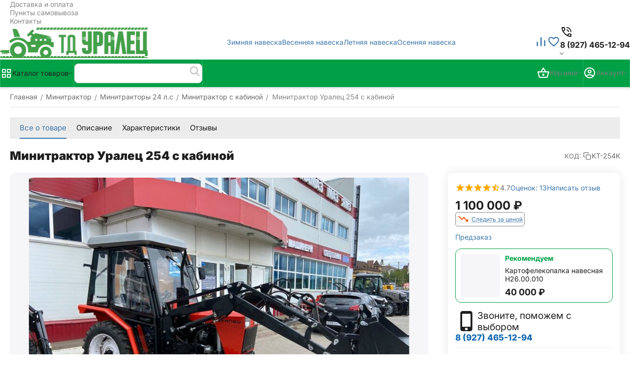

--- FILE ---
content_type: text/html; charset=utf-8
request_url: https://tduralets.ru/uralec-254-cabina/
body_size: 40811
content:
<!DOCTYPE html>
<html 
    lang="ru"
    dir="ltr"
    class="
 sticky-top-panel sticky-fc-panel sticky-buy-panel-_bottom seo-pb-tabs-panel"
>
<head>
<title>Минитрактор Уралец 254 с кабиной купить | цена</title>
<meta name="cmsmagazine" content="64ec6fc6c6e8c65cbc71d1d505ce90f6" /><meta name="cmsmagazine" content="895b73496fde88f9b6b78ec628663194" />
<base href="https://tduralets.ru/" />
<meta http-equiv="Content-Type" content="text/html; charset=utf-8" data-ca-mode="ultimate" />
<meta name="viewport" content="width=device-width,initial-scale=1.0,minimum-scale=1.0,maximum-scale=1.0,user-scalable=no,viewport-fit=cover" />
<meta name="description" content="Магазин сельхозтеники - купить минитрактор Уралец 254 с кабиной, сравнить цены и характеристики с другими минитракторами. Доставка, гарантия, сервис" />

    <meta name="keywords" content="Минитрактор Уралец 254 с кабиной" />

<meta name="format-detection" content="telephone=no">

            <link rel="canonical" href="https://tduralets.ru/uralec-254-cabina/" />    
                        

    <!-- Inline script moved to the bottom of the page -->
    <meta name="format-detection" content="telephone=no"><meta property="og:type" content="website" />
<meta property="og:locale" content="ru_RU" />
<meta property="og:title" content="Минитрактор Уралец 254 с кабиной купить | цена" />
<meta property="og:description" content="Магазин сельхозтеники - купить минитрактор Уралец 254 с кабиной, сравнить цены и характеристики с другими минитракторами. Доставка, гарантия, сервис" />
<meta property="og:url" content="https://tduralets.ru/uralec-254-cabina/" />
    <meta property="og:image" content="https://tduralets.ru/images/detailed/1020/uralec254_kun.jpeg" />

    <meta name="theme-color" content="#ffffff">
<script src="//code-ya.jivosite.com/widget/3m9ekof85v" async></script>
<style>
.__jivoMobileButton { bottom: 75px!important; }
</style>
    <link href="https://tduralets.ru/images/logos/1390/logo_ftqf-yu.png" rel="shortcut icon" type="image/png" />

<link type="text/css" rel="stylesheet" href="https://tduralets.ru/var/cache/misc/assets/design/themes/abt__unitheme2/css/standalone.b543a43de716101c47b181a8d4504e9c1763385083.css?1763385083" /><!-- Google Tag Manager -->
<script data-no-defer>(function(w,d,s,l,i){w[l]=w[l]||[];w[l].push({'gtm.start':
new Date().getTime(),event:'gtm.js'});var f=d.getElementsByTagName(s)[0],
j=d.createElement(s),dl=l!='dataLayer'?'&l='+l:'';j.async=true;j.src=
'https://www.googletagmanager.com/gtm.js?id='+i+dl;f.parentNode.insertBefore(j,f);
})(window,document,'script','dataLayer','GTM-TJK96G9');</script>
<!-- End Google Tag Manager --><script data-no-defer>
    window.lazySizesConfig =  {
        loadMode: 2,
        hFac: 0.42857142857143,
        expand: 350,
        expFactor: 1,
        preloadAfterLoad: false
    };
    document.addEventListener('lazybeforeunveil', function(e){
        let element = e.target;
        var bg = element.getAttribute('data-background-url');
        if(bg){
            var bgImg = $(new Image());
            bgImg.attr('src', bg);
            bgImg.on('load', function () {
                $(element).css({
                    'background-image': "url('" + bg + "')"
                }).removeAttr('data-background-url')
            });
        }
    });
</script>



    <!-- Inline script moved to the bottom of the page -->

<!-- Inline script moved to the bottom of the page -->

<!-- Inline script moved to the bottom of the page -->

<link rel="preload" href="https://tduralets.ru/images/logos/1390/logo_td_png.webp" as="image" fetchpriority="high">
<link rel="preload" href="https://tduralets.ru/images/thumbnails/880/600/detailed/1020/uralec254_kun.jpeg" as="image" fetchpriority="high">
</head>

<body class=" desktop-screen user-is-guest">
    <!-- Google Tag Manager (noscript) -->
<noscript><iframe src="https://www.googletagmanager.com/ns.html?id=GTM-TJK96G9"
height="0" width="0" style="display:none;visibility:hidden"></iframe></noscript>
<!-- End Google Tag Manager (noscript) -->        
        <div class="ty-tygh  " data-ca-element="mainContainer" id="tygh_container">

        <div id="ajax_overlay" class="ty-ajax-overlay"></div>
<div id="ajax_loading_box" class="ty-ajax-loading-box"></div>
        <div class="cm-notification-container notification-container">
</div>
        <div class="ty-helper-container "
                    id="tygh_main_container">
                                             
<div class="tygh-top-panel clearfix">
                <div class="container-fluid ">
                                                
                <div class="container-fluid-row container-fluid-row-full-width top-grid">
<div class="row-fluid ">        <div class="span16 " >
                    <div class="row-fluid ">        <div class="span16 top-links-grid " >
                    <div class="top-quick-links ty-float-right" id="snapping_id_109969">
                    

        <div class="ty-text-links-wrapper">
        <div id="sw_text_links_109969" class="ty-text-links-btn cm-combination">
            <span class="ty-icon ty-icon-short-list" ></span>
            <span class="ty-icon ty-icon-down-micro ty-text-links-btn__arrow" ></span>
        </div>
    
        <ul id="text_links_109969" class="ty-text-links  cm-popup-box ty-text-links_show_inline"><li class="ty-text-links__item ty-level-0  ty-text-links__item--inline ty-quick-menu__delivery"><a class="ty-text-links__a ty-text-links__a--level-0  ty-text-links__a--inline" href="https://tduralets.ru/dostavka-i-oplata/">Доставка и оплата</a></li><li class="ty-text-links__item ty-level-0  ty-text-links__item--inline"><a class="ty-text-links__a ty-text-links__a--level-0  ty-text-links__a--inline" href="https://tduralets.ru/index.php?dispatch=pickup.view">Пункты самовывоза</a></li><li class="ty-text-links__item ty-level-0  ty-text-links__item--inline ty-quick-menu__contacts"><a class="ty-text-links__a ty-text-links__a--level-0  ty-text-links__a--inline" href="https://tduralets.ru/kontakty-td/">Контакты</a></li></ul>

    </div>
                    <!--snapping_id_109969--></div>
            </div>
</div>
            </div>
</div>
    </div>    
        </div>
        

</div>

<div class="tygh-header header-grid  advanced-header clearfix">
                <div class="container-fluid">
                                                
                <div class="container-fluid-row">
<div class="row-fluid ">        <div class="span4 top-logo-grid " >
                    <div class="top-logo " id="snapping_id_109972">
                <div class="ty-logo-container">
    
            <a href="https://tduralets.ru/" title="ТД Уралец">
        
    




        
                            
        
        <img class="ty-pict  ty-logo-container__image   cm-image" width="300" height="62" alt="ТД Уралец" title="ТД Уралец" src="https://tduralets.ru/images/logos/1390/logo_td_png.webp" />

    
            </a>
    </div>

                    <!--snapping_id_109972--></div>
            </div>

                                            
                
        <div class="span7 top-header-menu " >
                    <div class="hidden-phone " id="snapping_id_109973">
                

        <div class="ty-text-links-wrapper">
        <div id="sw_text_links_109973" class="ty-text-links-btn cm-combination">
            <span class="ty-icon ty-icon-short-list" ></span>
            <span class="ty-icon ty-icon-down-micro ty-text-links-btn__arrow" ></span>
        </div>
    
        <ul id="text_links_109973" class="ty-text-links "><li class="ty-text-links__item ty-level-0 "><a class="ty-text-links__a ty-text-links__a--level-0 ">Зимняя навеска</a></li><li class="ty-text-links__item ty-level-0 "><a class="ty-text-links__a ty-text-links__a--level-0 " target="_blank">Весенняя навеска</a></li><li class="ty-text-links__item ty-level-0 "><a class="ty-text-links__a ty-text-links__a--level-0 ">Летняя навеска</a></li><li class="ty-text-links__item ty-level-0 "><a class="ty-text-links__a ty-text-links__a--level-0 ">Осенняя навеска</a></li></ul>

    </div>
                    <!--snapping_id_109973--></div>
            </div>

                                            
                
        <div class="span5 top-phones " >
                    <div class="top-buttons-grid hidden-phone " id="snapping_id_109974">
                        <div class="ut2-top-compared-products" id="abt__ut2_compared_products">
        <a class="cm-tooltip ty-compare__a " href="https://tduralets.ru/index.php?dispatch=product_features.compare" rel="nofollow" title="Просмотреть Список сравнения"><span><i class="ut2-icon-baseline-equalizer"></i></span></a>
        <!--abt__ut2_compared_products--></div>

    
    <div class="ut2-top-wishlist-count" id="abt__ut2_wishlist_count">
        <a class="cm-tooltip ty-wishlist__a " href="https://tduralets.ru/index.php?dispatch=wishlist.view" rel="nofollow" title="Отложенные товары"><span><i class="ut2-icon-baseline-favorite-border"></i></span></a>
        <!--abt__ut2_wishlist_count--></div>

                    <!--snapping_id_109974--></div><div class=" " id="snapping_id_109975">
                <div class="ut2-pn">
    <div class="ut2-pn__wrap ut2-pn__row cm-combination" id="sw_dropdown_109975">
        <span><span class="ut2-pn__icon ut2-icon">&nbsp;</span><span class="ut2-pn__title"><bdo dir="ltr">8 (927) 465-12-94</bdo></span></span>
            </div>
    <div class="ut2-pn__contacts">
        <div id="dropdown_109975" class="cm-popup-box ut2-pn__items-full ty-dropdown-box__content hidden" style="display:none;">
            <a href="javascript:void(0);" data-ca-external-click-id="sw_dropdown_109975" rel="nofollow" class="cm-external-click ut2-btn-close hidden"><i class="ut2-icon-baseline-close"></i></a>
            <div class="ut2-pn__items">
                                <p>
                                            <a href="tel:8 (927) 465-12-94"><bdo dir="ltr">8 (927) 465-12-94</bdo></a>
                                                            <!-- Edit work time -->
                    <small>Пн-Пт: 9:00-18:00</small>
                </p>
                

                <hr>

                
                
                            </div>
        </div>
    </div>
</div>

                    <!--snapping_id_109975--></div>
            </div>
</div>
    </div>                                        
                <div class="container-fluid-row container-fluid-row-full-width top-menu-grid">
<div class="row-fluid ">        <div class="span16 " >
                    <div class="row-fluid ">        <div class="span11 top-left-grid " >
                    <div class="row-fluid ">        <div class="span5 menu-grid " >
                    <div class="ty-dropdown-box  top-menu-grid-vertical hidden-phone hidden-tablet">

        <div id="sw_dropdown_109976" class="ty-dropdown-box__title cm-combination ">
                                        <span><i class="ut2-icon"></i><span>Каталог товаров</span></span>
                        
        </div>

        <div id="dropdown_109976" class="cm-popup-box ty-dropdown-box__content  hidden">
            <div class="ty-dropdown-box__title cm-external-click  hidden-desktop" data-ca-external-click-id="sw_dropdown_109976">
                <i class="ut2-icon"></i>Каталог товаров<span class="ut2-btn-close"><i class="ut2-icon-baseline-close"></i></span>
            </div>
            
<div class="ut2-menu__backdrop cm-external-click" style="display: none" data-ca-external-click-id="sw_dropdown_109976"></div><div class="ut2-menu__header-mobile" style="display: none">Каталог товаров</div><div class="ut2-v__menu ut2-menu" style="--ut2-vertical-menu-block-height: 550px;"><div class="ut2-menu__inbox cm-external-triggered"><ul class="ut2-menu__list" style="--menu-columns: 4"><li class="ut2-menu__item" data-subitems-count="7"><span class="ty-menu__item-toggle cm-responsive-menu-toggle"><i class="ut2-mark-fold-unfold"></i></span><a href="/minitraktora/" class="ut2-menu__link"><span class="ut2-menu__link__in has-descr">


                    
                    
                    
            

            
    
    <img class="ty-pict  ut2-mwi-icon lazyload   cm-image" alt="" title="" src="https://tduralets.ru/images/thumbnails/32/32/ab__ll_placeholder/1459/placeholder.png" width="32" height="32" data-src="https://tduralets.ru/images/thumbnails/32/32/abt__ut2/menu-with-icon/1007/trak.png" />

<span class="ut2-menu__link__text"><span class="ut2-menu__link__name">Минитракторы</span><span class="m-label" style="color: #ffffff; background-color: #ff0000; border: 1px solid #ff0000;">акция</span>                                                                            <span class="ut2-mwi-text">Надёжные помощники для фермеров, коммунальных служб и жителей села</span>
                                                                    </span>
                                                                    <i class="ut2-icon-outline-arrow_forward"></i>
                                                            </span>
                        </a>
                                                
                                                    <div class="ut2-menu__submenu" id="topmenu_17234_109976_4275100093">
                                                                    <a href="/minitraktora/" class="ut2-menu__mob-more-cat-link" target="_self">
                                        <span class="ut2-menu__mob-more-cat-link__in">Все - Минитракторы</span>
                                        <span class="ty-btn ty-btn__primary">Просмотреть</span>
                                    </a>
                                                                                                                            

<div class="ut2-menu__submenu__carrier submenu-1st-has-side-banner row-filling " data-cols-count="4">

    
    <div class="ut2-menu__submenu__wrapper">
        <div class="ut2-menu__2nd-list">
            <div class="ut2-menu__2nd-col">
                
                    <div class="ut2-menu__2nd-item" data-elem-index="0">
                                                
                        <div class="ut2-menu__2nd-item__header">
                            <a href="javascript:void(0)"
                                                              class="ut2-menu__2nd-link ">
                                                                <span class="ut2-menu__2nd-link__text"><span class="ut2-menu__2nd-link__name">Все бренды</span></span>
                            </a>
                                                    </div>

                                                    <span class="ty-menu__item-toggle cm-responsive-menu-toggle">
                                <i class="ut2-mark-fold-unfold"></i>
                            </span>
                        
                                                    <div class="ut2-menu__2nd-submenu ">
                                <div class="ut2-menu__2nd-submenu__wrapper">
                                                                                                                        <div class="ut2-menu__3rd-list" data-cols-count="4" >
                                                                                                                                                                                                                                                        <div class="ut2-menu__3rd-item">
                                                        <a href="/uralec/"
                                                                                                                      class="ut2-menu__3rd-link" title="">
                                                            <span class="ut2-menu__3rd-link__text"><span class="ut2-menu__3rd-link__name">Уралец</span></span>
                                                        </a>
                                                    </div>
                                                                                                                                                        <div class="ut2-menu__3rd-item">
                                                        <a href="/dong-feng/"
                                                                                                                      class="ut2-menu__3rd-link" title="">
                                                            <span class="ut2-menu__3rd-link__text"><span class="ut2-menu__3rd-link__name">Dongfeng</span></span>
                                                        </a>
                                                    </div>
                                                                                                                                                        <div class="ut2-menu__3rd-item">
                                                        <a href="/jinma/"
                                                                                                                      class="ut2-menu__3rd-link" title="">
                                                            <span class="ut2-menu__3rd-link__text"><span class="ut2-menu__3rd-link__name">Jinma</span></span>
                                                        </a>
                                                    </div>
                                                                                                                                                        <div class="ut2-menu__3rd-item">
                                                        <a href="/solis-390968/"
                                                                                                                      class="ut2-menu__3rd-link" title="">
                                                            <span class="ut2-menu__3rd-link__text"><span class="ut2-menu__3rd-link__name">Solis</span></span>
                                                        </a>
                                                    </div>
                                                                                                                                                        <div class="ut2-menu__3rd-item">
                                                        <a href="/beltraktora/"
                                                                                                                      class="ut2-menu__3rd-link" title="">
                                                            <span class="ut2-menu__3rd-link__text"><span class="ut2-menu__3rd-link__name">Кентавр</span></span>
                                                        </a>
                                                    </div>
                                                                                                                                                        <div class="ut2-menu__3rd-item">
                                                        <a href="/rusich/"
                                                                                                                      class="ut2-menu__3rd-link" title="">
                                                            <span class="ut2-menu__3rd-link__text"><span class="ut2-menu__3rd-link__name">Русич</span></span>
                                                        </a>
                                                    </div>
                                                                                                                                                        <div class="ut2-menu__3rd-item">
                                                        <a href="/xingtai/"
                                                                                                                      class="ut2-menu__3rd-link" title="">
                                                            <span class="ut2-menu__3rd-link__text"><span class="ut2-menu__3rd-link__name">Xingtai</span><span class="m-label" style="color: #ffffff;background-color: #00b300;border: 1px solid #00b300;">Скидки</span></span>
                                                        </a>
                                                    </div>
                                                                                                                                                        <div class="ut2-menu__3rd-item">
                                                        <a href="/skaut/"
                                                                                                                      class="ut2-menu__3rd-link" title="">
                                                            <span class="ut2-menu__3rd-link__text"><span class="ut2-menu__3rd-link__name">Скаут</span></span>
                                                        </a>
                                                    </div>
                                                                                                                                                        <div class="ut2-menu__3rd-item">
                                                        <a href="https://tduralets.ru/aitrak/"
                                                                                                                      class="ut2-menu__3rd-link" title="">
                                                            <span class="ut2-menu__3rd-link__text"><span class="ut2-menu__3rd-link__name">Aitrak</span><span class="m-label" style="color: #ffffff;background-color: #1155cc;border: 1px solid #1155cc;">новинка</span></span>
                                                        </a>
                                                    </div>
                                                                                                
                                            </div>
                                                                                                                    
                                                                    </div>

                                                            </div>
                                            </div>

                
                    <div class="ut2-menu__2nd-item" data-elem-index="1">
                                                
                        <div class="ut2-menu__2nd-item__header no-items">
                            <a href="/minitraktora/minitraktory-s-kabinoj/"
                                                              class="ut2-menu__2nd-link ">
                                                                <span class="ut2-menu__2nd-link__text"><span class="ut2-menu__2nd-link__name">Минитракторы с кабиной</span><span class="m-label" style="color: #434343;background-color: #f3f3f3; border: 1px solid #f3f3f3;">удобно</span></span>
                            </a>
                                                    </div>

                        
                                            </div>

                
                    <div class="ut2-menu__2nd-item" data-elem-index="2">
                                                
                        <div class="ut2-menu__2nd-item__header">
                            <a href="javascript:void(0)"
                                                              class="ut2-menu__2nd-link ">
                                                                <span class="ut2-menu__2nd-link__text"><span class="ut2-menu__2nd-link__name">Выбор по мощности</span></span>
                            </a>
                                                    </div>

                                                    <span class="ty-menu__item-toggle cm-responsive-menu-toggle">
                                <i class="ut2-mark-fold-unfold"></i>
                            </span>
                        
                                                    <div class="ut2-menu__2nd-submenu ">
                                <div class="ut2-menu__2nd-submenu__wrapper">
                                                                                                                        <div class="ut2-menu__3rd-list" data-cols-count="4" >
                                                                                                                                                                                                                                                        <div class="ut2-menu__3rd-item">
                                                        <a href="/minitraktora/moschnost-do-15/"
                                                                                                                      class="ut2-menu__3rd-link" title="">
                                                            <span class="ut2-menu__3rd-link__text"><span class="ut2-menu__3rd-link__name">до 15 л.с.</span></span>
                                                        </a>
                                                    </div>
                                                                                                                                                        <div class="ut2-menu__3rd-item">
                                                        <a href="/minitraktora/do-20-ls/"
                                                                                                                      class="ut2-menu__3rd-link" title="">
                                                            <span class="ut2-menu__3rd-link__text"><span class="ut2-menu__3rd-link__name">от 15 до 20 л.с.</span></span>
                                                        </a>
                                                    </div>
                                                                                                                                                        <div class="ut2-menu__3rd-item">
                                                        <a href="/minitraktora/?features_hash=88-56176-56170-56168"
                                                                                                                      class="ut2-menu__3rd-link" title="">
                                                            <span class="ut2-menu__3rd-link__text"><span class="ut2-menu__3rd-link__name">от 20 до 25 л.с.</span></span>
                                                        </a>
                                                    </div>
                                                                                                                                                        <div class="ut2-menu__3rd-item">
                                                        <a href="/minitraktora/?features_hash=88-56168-56173"
                                                                                                                      class="ut2-menu__3rd-link" title="">
                                                            <span class="ut2-menu__3rd-link__text"><span class="ut2-menu__3rd-link__name">от 25 до 35 л.с.</span></span>
                                                        </a>
                                                    </div>
                                                                                                                                                        <div class="ut2-menu__3rd-item">
                                                        <a href="/minitraktora/?features_hash=88-56173-56174-56177-56175"
                                                                                                                      class="ut2-menu__3rd-link" title="">
                                                            <span class="ut2-menu__3rd-link__text"><span class="ut2-menu__3rd-link__name">от 35 до 50 л.с.</span></span>
                                                        </a>
                                                    </div>
                                                                                                
                                            </div>
                                                                                                                    
                                                                    </div>

                                                            </div>
                                            </div>

                
                    <div class="ut2-menu__2nd-item" data-elem-index="3">
                                                
                        <div class="ut2-menu__2nd-item__header">
                            <a href="javascript:void(0)"
                                                              class="ut2-menu__2nd-link ">
                                                                <span class="ut2-menu__2nd-link__text"><span class="ut2-menu__2nd-link__name">Выбор по типу привода</span></span>
                            </a>
                                                    </div>

                                                    <span class="ty-menu__item-toggle cm-responsive-menu-toggle">
                                <i class="ut2-mark-fold-unfold"></i>
                            </span>
                        
                                                    <div class="ut2-menu__2nd-submenu ">
                                <div class="ut2-menu__2nd-submenu__wrapper">
                                                                                                                        <div class="ut2-menu__3rd-list" data-cols-count="4" >
                                                                                                                                                                                                                                                        <div class="ut2-menu__3rd-item">
                                                        <a href="/minitraktora/minitraktor-4-4/"
                                                                                                                      class="ut2-menu__3rd-link" title="">
                                                            <span class="ut2-menu__3rd-link__text"><span class="ut2-menu__3rd-link__name">4х4</span></span>
                                                        </a>
                                                    </div>
                                                                                                                                                        <div class="ut2-menu__3rd-item">
                                                        <a href="/minitraktora/kardannyy-minitraktor/"
                                                                                                                      class="ut2-menu__3rd-link" title="">
                                                            <span class="ut2-menu__3rd-link__text"><span class="ut2-menu__3rd-link__name">карданный</span></span>
                                                        </a>
                                                    </div>
                                                                                                                                                        <div class="ut2-menu__3rd-item">
                                                        <a href="/minitraktora/remennye-minitraktory/"
                                                                                                                      class="ut2-menu__3rd-link" title="">
                                                            <span class="ut2-menu__3rd-link__text"><span class="ut2-menu__3rd-link__name">ременной</span></span>
                                                        </a>
                                                    </div>
                                                                                                                                                        <div class="ut2-menu__3rd-item">
                                                        <a href="/minitraktora/?features_hash=92-56180"
                                                                                                                      class="ut2-menu__3rd-link" title="">
                                                            <span class="ut2-menu__3rd-link__text"><span class="ut2-menu__3rd-link__name">с вом</span></span>
                                                        </a>
                                                    </div>
                                                                                                                                                        <div class="ut2-menu__3rd-item">
                                                        <a href="/minitraktora/polnoprivodnye-minitraktory/"
                                                                                                                      class="ut2-menu__3rd-link" title="">
                                                            <span class="ut2-menu__3rd-link__text"><span class="ut2-menu__3rd-link__name">полный привод</span></span>
                                                        </a>
                                                    </div>
                                                                                                                                                        <div class="ut2-menu__3rd-item">
                                                        <a href="/minitraktora/zadneprivodnye-minitraktory/"
                                                                                                                      class="ut2-menu__3rd-link" title="">
                                                            <span class="ut2-menu__3rd-link__text"><span class="ut2-menu__3rd-link__name">задний привод</span></span>
                                                        </a>
                                                    </div>
                                                                                                
                                            </div>
                                                                                                                    
                                                                    </div>

                                                            </div>
                                            </div>

                
                    <div class="ut2-menu__2nd-item" data-elem-index="4">
                                                
                        <div class="ut2-menu__2nd-item__header">
                            <a href="javascript:void(0)"
                                                              class="ut2-menu__2nd-link ">
                                                                <span class="ut2-menu__2nd-link__text"><span class="ut2-menu__2nd-link__name">Выбор по цене</span></span>
                            </a>
                                                    </div>

                                                    <span class="ty-menu__item-toggle cm-responsive-menu-toggle">
                                <i class="ut2-mark-fold-unfold"></i>
                            </span>
                        
                                                    <div class="ut2-menu__2nd-submenu ">
                                <div class="ut2-menu__2nd-submenu__wrapper">
                                                                                                                        <div class="ut2-menu__3rd-list" data-cols-count="4" >
                                                                                                                                                                                                                                                        <div class="ut2-menu__3rd-item">
                                                        <a href="/minitraktora/minitraktory-do-300/"
                                                                                                                      class="ut2-menu__3rd-link" title="">
                                                            <span class="ut2-menu__3rd-link__text"><span class="ut2-menu__3rd-link__name">до 300 тыс. р</span></span>
                                                        </a>
                                                    </div>
                                                                                                                                                        <div class="ut2-menu__3rd-item">
                                                        <a href="/minitraktora/minitraktory-do-400/"
                                                                                                                      class="ut2-menu__3rd-link" title="">
                                                            <span class="ut2-menu__3rd-link__text"><span class="ut2-menu__3rd-link__name">до 400 тыс. р.</span></span>
                                                        </a>
                                                    </div>
                                                                                                                                                        <div class="ut2-menu__3rd-item">
                                                        <a href="/minitraktora/minitraktory-do-500/"
                                                                                                                      class="ut2-menu__3rd-link" title="">
                                                            <span class="ut2-menu__3rd-link__text"><span class="ut2-menu__3rd-link__name">до 500 тыс. р.</span></span>
                                                        </a>
                                                    </div>
                                                                                                                                                        <div class="ut2-menu__3rd-item">
                                                        <a href="/minitraktora/minitraktory-ot-500/"
                                                                                                                      class="ut2-menu__3rd-link" title="">
                                                            <span class="ut2-menu__3rd-link__text"><span class="ut2-menu__3rd-link__name">от 500 тыс. р.</span></span>
                                                        </a>
                                                    </div>
                                                                                                
                                            </div>
                                                                                                                    
                                                                    </div>

                                                            </div>
                                            </div>

                
                    <div class="ut2-menu__2nd-item" data-elem-index="5">
                                                
                        <div class="ut2-menu__2nd-item__header">
                            <a href="javascript:void(0)"
                                                              class="ut2-menu__2nd-link ">
                                                                <span class="ut2-menu__2nd-link__text"><span class="ut2-menu__2nd-link__name">Выбор по стране производства</span></span>
                            </a>
                                                    </div>

                                                    <span class="ty-menu__item-toggle cm-responsive-menu-toggle">
                                <i class="ut2-mark-fold-unfold"></i>
                            </span>
                        
                                                    <div class="ut2-menu__2nd-submenu ">
                                <div class="ut2-menu__2nd-submenu__wrapper">
                                                                                                                        <div class="ut2-menu__3rd-list" data-cols-count="4" >
                                                                                                                                                                                                                                                        <div class="ut2-menu__3rd-item">
                                                        <a href="/minitraktora/kitajskie-minitraktori/"
                                                                                                                      class="ut2-menu__3rd-link" title="">
                                                            <span class="ut2-menu__3rd-link__text"><span class="ut2-menu__3rd-link__name">Китайские</span></span>
                                                        </a>
                                                    </div>
                                                                                                                                                        <div class="ut2-menu__3rd-item">
                                                        <a href="/minitraktora/rossijskie-minitraktory/"
                                                                                                                      class="ut2-menu__3rd-link" title="">
                                                            <span class="ut2-menu__3rd-link__text"><span class="ut2-menu__3rd-link__name">Российские</span></span>
                                                        </a>
                                                    </div>
                                                                                                
                                            </div>
                                                                                                                    
                                                                    </div>

                                                            </div>
                                            </div>

                
                    <div class="ut2-menu__2nd-item" data-elem-index="6">
                                                
                        <div class="ut2-menu__2nd-item__header">
                            <a href="javascript:void(0)"
                                                              class="ut2-menu__2nd-link ">
                                                                <span class="ut2-menu__2nd-link__text"><span class="ut2-menu__2nd-link__name">Популярные запросы</span></span>
                            </a>
                                                    </div>

                                                    <span class="ty-menu__item-toggle cm-responsive-menu-toggle">
                                <i class="ut2-mark-fold-unfold"></i>
                            </span>
                        
                                                    <div class="ut2-menu__2nd-submenu ">
                                <div class="ut2-menu__2nd-submenu__wrapper">
                                                                                                                        <div class="ut2-menu__3rd-list" data-cols-count="4" >
                                                                                                                                                                                                                                                        <div class="ut2-menu__3rd-item">
                                                        <a href="javascript:void(0)"
                                                                                                                      class="ut2-menu__3rd-link" title="">
                                                            <span class="ut2-menu__3rd-link__text"><span class="ut2-menu__3rd-link__name">с псм</span></span>
                                                        </a>
                                                    </div>
                                                                                                                                                        <div class="ut2-menu__3rd-item">
                                                        <a href="/minitraktora/minitraktory-vse-modeli/"
                                                                                                                      class="ut2-menu__3rd-link" title="">
                                                            <span class="ut2-menu__3rd-link__text"><span class="ut2-menu__3rd-link__name">все модели</span></span>
                                                        </a>
                                                    </div>
                                                                                                                                                        <div class="ut2-menu__3rd-item">
                                                        <a href="/minitraktora/minitraktory-do-300/"
                                                                                                                      class="ut2-menu__3rd-link" title="">
                                                            <span class="ut2-menu__3rd-link__text"><span class="ut2-menu__3rd-link__name">недорогие</span></span>
                                                        </a>
                                                    </div>
                                                                                                                                                        <div class="ut2-menu__3rd-item">
                                                        <a href="javascript:void(0)"
                                                                                                                      class="ut2-menu__3rd-link" title="">
                                                            <span class="ut2-menu__3rd-link__text"><span class="ut2-menu__3rd-link__name">новинки</span></span>
                                                        </a>
                                                    </div>
                                                                                                                                                        <div class="ut2-menu__3rd-item">
                                                        <a href="javascript:void(0)"
                                                                                                                      class="ut2-menu__3rd-link" title="">
                                                            <span class="ut2-menu__3rd-link__text"><span class="ut2-menu__3rd-link__name">лучшие</span></span>
                                                        </a>
                                                    </div>
                                                                                                
                                            </div>
                                                                                                                    
                                                                    </div>

                                                            </div>
                                            </div>

                            </div>
        </div>

                    <div class="ut2-menu__more-cat-link">
                <a class="ty-btn-text" href="/minitraktora/" title="">
                    <span class="ut2-menu__more-cat-link__in">
                        Больше Минитракторы <i class="text-arrow">&rarr;</i>
                    </span>
                </a>
            </div>
            </div>

            <div class="ut2-mwi-html right_top hidden-phone">
            <div class="ut2-mwi-html__in">
                <div style="width:100%;text-align:center;">
	<img src="images/companies/88/xintai-244.webp?_t=1741680974" style="margin: 20px 0; max-width: 260px;">
	<a href="/traktor-minitraktor-xingtai-sintay-xt-244-44-s-psm/">
	<div style="font-size:18px;font-weight:bold;color: rgb(192, 80, 77);">Скидка - 110 000 руб.
	</div></a>
	Минитрактор Xingtai XT-244 (4+4)<br>
	<a href="/traktor-minitraktor-xingtai-sintay-xt-244-44-s-psm/" class="ty-btn ty-btn__primary" style="margin: 20px 0;">Просмотреть</a>
</div>
            </div>
        </div>
    
</div>



                        
                            </div>
                                                                    </li>
                <li class="ut2-menu__item" data-subitems-count="13"><span class="ty-menu__item-toggle cm-responsive-menu-toggle"><i class="ut2-mark-fold-unfold"></i></span><a href="https://tduralets.ru/navesnoe-oborudovanie/" class="ut2-menu__link"><span class="ut2-menu__link__in has-descr">


                    
                    
                    
            

            
    
    <img class="ty-pict  ut2-mwi-icon lazyload   cm-image" alt="" title="" src="https://tduralets.ru/images/thumbnails/32/32/ab__ll_placeholder/1459/placeholder.png" width="32" height="32" data-src="https://tduralets.ru/images/thumbnails/32/32/abt__ut2/menu-with-icon/956/naves.png" />

<span class="ut2-menu__link__text"><span class="ut2-menu__link__name">Навесное оборудование</span>                                                                            <span class="ut2-mwi-text">Косилки, отвалы, пресс-подборщики, культиваторы, сажалки и многое другое</span>
                                                                    </span>
                                                                    <i class="ut2-icon-outline-arrow_forward"></i>
                                                            </span>
                        </a>
                                                
                                                    <div class="ut2-menu__submenu" id="topmenu_17234_109976_3131768455">
                                                                    <a href="https://tduralets.ru/navesnoe-oborudovanie/" class="ut2-menu__mob-more-cat-link" target="_self">
                                        <span class="ut2-menu__mob-more-cat-link__in">Все - Навесное оборудование</span>
                                        <span class="ty-btn ty-btn__primary">Просмотреть</span>
                                    </a>
                                                                                                                            

<div class="ut2-menu__submenu__carrier submenu-1st-has-side-banner row-filling " data-cols-count="4">

    
    <div class="ut2-menu__submenu__wrapper">
        <div class="ut2-menu__2nd-list">
            <div class="ut2-menu__2nd-col">
                
                    <div class="ut2-menu__2nd-item" data-elem-index="0">
                                                
                        <div class="ut2-menu__2nd-item__header ut2-mwi-icon-wrap no-items">
                            <a href="https://tduralets.ru/kartofelesazhalki/"
                                                              class="ut2-menu__2nd-link ">
                                                                    


                    
                    
                    
            

            
    
    <img class="ty-pict  ut2-mwi-icon lazyload   cm-image" alt="" title="" src="https://tduralets.ru/images/ab__ll_placeholder/1459/placeholder.png" width="200" height="200" data-src="https://tduralets.ru/images/abt__ut2/menu-with-icon/956/kartofelesa.png" />

                                                                <span class="ut2-menu__2nd-link__text"><span class="ut2-menu__2nd-link__name">Картофелесажалки</span></span>
                            </a>
                                                    </div>

                        
                                            </div>

                
                    <div class="ut2-menu__2nd-item" data-elem-index="1">
                                                
                        <div class="ut2-menu__2nd-item__header ut2-mwi-icon-wrap no-items">
                            <a href="https://tduralets.ru/borony/"
                                                              class="ut2-menu__2nd-link ">
                                                                    


                    
                    
                    
            

            
    
    <img class="ty-pict  ut2-mwi-icon lazyload   cm-image" alt="" title="" src="https://tduralets.ru/images/ab__ll_placeholder/1459/placeholder.png" width="200" height="200" data-src="https://tduralets.ru/images/abt__ut2/menu-with-icon/956/boroni.png" />

                                                                <span class="ut2-menu__2nd-link__text"><span class="ut2-menu__2nd-link__name">Бороны</span></span>
                            </a>
                                                    </div>

                        
                                            </div>

                
                    <div class="ut2-menu__2nd-item" data-elem-index="2">
                                                
                        <div class="ut2-menu__2nd-item__header ut2-mwi-icon-wrap no-items">
                            <a href="https://tduralets.ru/pogruzchiki-ekskavatory/"
                                                              class="ut2-menu__2nd-link ">
                                                                    


                    
                    
                    
            

            
    
    <img class="ty-pict  ut2-mwi-icon lazyload   cm-image" alt="" title="" src="https://tduralets.ru/images/ab__ll_placeholder/1459/placeholder.png" width="200" height="200" data-src="https://tduralets.ru/images/abt__ut2/menu-with-icon/956/pogruz.png" />

                                                                <span class="ut2-menu__2nd-link__text"><span class="ut2-menu__2nd-link__name">Погрузчики / экскаваторы</span></span>
                            </a>
                                                    </div>

                        
                                            </div>

                
                    <div class="ut2-menu__2nd-item" data-elem-index="3">
                                                
                        <div class="ut2-menu__2nd-item__header ut2-mwi-icon-wrap no-items">
                            <a href="https://tduralets.ru/komplektuyuschie/"
                                                              class="ut2-menu__2nd-link ">
                                                                    


                    
                    
                    
            

            
    
    <img class="ty-pict  ut2-mwi-icon lazyload   cm-image" alt="" title="" src="https://tduralets.ru/images/ab__ll_placeholder/1459/placeholder.png" width="200" height="200" data-src="https://tduralets.ru/images/abt__ut2/menu-with-icon/956/komplekt.png" />

                                                                <span class="ut2-menu__2nd-link__text"><span class="ut2-menu__2nd-link__name">Комплектующие</span></span>
                            </a>
                                                    </div>

                        
                                            </div>

                
                    <div class="ut2-menu__2nd-item" data-elem-index="4">
                                                
                        <div class="ut2-menu__2nd-item__header ut2-mwi-icon-wrap no-items">
                            <a href="https://tduralets.ru/okuchniki-propolniki/"
                                                              class="ut2-menu__2nd-link ">
                                                                    


                    
                    
                    
            

            
    
    <img class="ty-pict  ut2-mwi-icon lazyload   cm-image" alt="" title="" src="https://tduralets.ru/images/ab__ll_placeholder/1459/placeholder.png" width="200" height="200" data-src="https://tduralets.ru/images/abt__ut2/menu-with-icon/956/propolniki.png" />

                                                                <span class="ut2-menu__2nd-link__text"><span class="ut2-menu__2nd-link__name">Окучники / пропольники</span></span>
                            </a>
                                                    </div>

                        
                                            </div>

                
                    <div class="ut2-menu__2nd-item" data-elem-index="5">
                                                
                        <div class="ut2-menu__2nd-item__header ut2-mwi-icon-wrap no-items">
                            <a href="https://tduralets.ru/plugi/"
                                                              class="ut2-menu__2nd-link ">
                                                                    


                    
                    
                    
            

            
    
    <img class="ty-pict  ut2-mwi-icon lazyload   cm-image" alt="" title="" src="https://tduralets.ru/images/ab__ll_placeholder/1459/placeholder.png" width="200" height="200" data-src="https://tduralets.ru/images/abt__ut2/menu-with-icon/956/plugi.png" />

                                                                <span class="ut2-menu__2nd-link__text"><span class="ut2-menu__2nd-link__name">Плуги</span></span>
                            </a>
                                                    </div>

                        
                                            </div>

                
                    <div class="ut2-menu__2nd-item" data-elem-index="6">
                                                
                        <div class="ut2-menu__2nd-item__header ut2-mwi-icon-wrap no-items">
                            <a href="https://tduralets.ru/otvaly-snegouborka/"
                                                              class="ut2-menu__2nd-link ">
                                                                    


                    
                    
                    
            

            
    
    <img class="ty-pict  ut2-mwi-icon lazyload   cm-image" alt="" title="" src="https://tduralets.ru/images/ab__ll_placeholder/1459/placeholder.png" width="200" height="200" data-src="https://tduralets.ru/images/abt__ut2/menu-with-icon/956/otval.png" />

                                                                <span class="ut2-menu__2nd-link__text"><span class="ut2-menu__2nd-link__name">Отвалы / снегоуборка</span></span>
                            </a>
                                                    </div>

                        
                                            </div>

                
                    <div class="ut2-menu__2nd-item" data-elem-index="7">
                                                
                        <div class="ut2-menu__2nd-item__header ut2-mwi-icon-wrap no-items">
                            <a href="https://tduralets.ru/grabli-voroshilki-ru/"
                                                              class="ut2-menu__2nd-link ">
                                                                    


                    
                    
                    
            

            
    
    <img class="ty-pict  ut2-mwi-icon lazyload   cm-image" alt="" title="" src="https://tduralets.ru/images/ab__ll_placeholder/1459/placeholder.png" width="200" height="200" data-src="https://tduralets.ru/images/abt__ut2/menu-with-icon/956/voroshilki.png" />

                                                                <span class="ut2-menu__2nd-link__text"><span class="ut2-menu__2nd-link__name">Грабли / ворошилки</span></span>
                            </a>
                                                    </div>

                        
                                            </div>

                
                    <div class="ut2-menu__2nd-item" data-elem-index="8">
                                                
                        <div class="ut2-menu__2nd-item__header ut2-mwi-icon-wrap no-items">
                            <a href="https://tduralets.ru/kartofelekopateli/"
                                                              class="ut2-menu__2nd-link ">
                                                                    


                    
                    
                    
            

            
    
    <img class="ty-pict  ut2-mwi-icon lazyload   cm-image" alt="" title="" src="https://tduralets.ru/images/ab__ll_placeholder/1459/placeholder.png" width="200" height="200" data-src="https://tduralets.ru/images/abt__ut2/menu-with-icon/956/kartofelekop.png" />

                                                                <span class="ut2-menu__2nd-link__text"><span class="ut2-menu__2nd-link__name">Картофелекопатели</span></span>
                            </a>
                                                    </div>

                        
                                            </div>

                
                    <div class="ut2-menu__2nd-item" data-elem-index="9">
                                                
                        <div class="ut2-menu__2nd-item__header ut2-mwi-icon-wrap no-items">
                            <a href="https://tduralets.ru/yamobury/"
                                                              class="ut2-menu__2nd-link ">
                                                                    


                    
                    
                    
            

            
    
    <img class="ty-pict  ut2-mwi-icon lazyload   cm-image" alt="" title="" src="https://tduralets.ru/images/ab__ll_placeholder/1459/placeholder.png" width="200" height="200" data-src="https://tduralets.ru/images/abt__ut2/menu-with-icon/1016/yamobur.png" />

                                                                <span class="ut2-menu__2nd-link__text"><span class="ut2-menu__2nd-link__name">Ямобуры</span></span>
                            </a>
                                                    </div>

                        
                                            </div>

                
                    <div class="ut2-menu__2nd-item" data-elem-index="10">
                                                
                        <div class="ut2-menu__2nd-item__header ut2-mwi-icon-wrap no-items">
                            <a href="https://tduralets.ru/kosilki/"
                                                              class="ut2-menu__2nd-link ">
                                                                    


                    
                    
                    
            

            
    
    <img class="ty-pict  ut2-mwi-icon lazyload   cm-image" alt="" title="" src="https://tduralets.ru/images/ab__ll_placeholder/1459/placeholder.png" width="200" height="200" data-src="https://tduralets.ru/images/abt__ut2/menu-with-icon/956/kosilki.png" />

                                                                <span class="ut2-menu__2nd-link__text"><span class="ut2-menu__2nd-link__name">Косилки</span></span>
                            </a>
                                                    </div>

                        
                                            </div>

                
                    <div class="ut2-menu__2nd-item" data-elem-index="11">
                                                
                        <div class="ut2-menu__2nd-item__header ut2-mwi-icon-wrap no-items">
                            <a href="https://tduralets.ru/press-podborschiki/"
                                                              class="ut2-menu__2nd-link ">
                                                                    


                    
                    
                    
            

            
    
    <img class="ty-pict  ut2-mwi-icon lazyload   cm-image" alt="" title="" src="https://tduralets.ru/images/ab__ll_placeholder/1459/placeholder.png" width="200" height="200" data-src="https://tduralets.ru/images/abt__ut2/menu-with-icon/956/presspod.png" />

                                                                <span class="ut2-menu__2nd-link__text"><span class="ut2-menu__2nd-link__name">Пресс-подборщики</span></span>
                            </a>
                                                    </div>

                        
                                            </div>

                
                    <div class="ut2-menu__2nd-item" data-elem-index="12">
                                                
                        <div class="ut2-menu__2nd-item__header ut2-mwi-icon-wrap no-items">
                            <a href="https://tduralets.ru/schetki/"
                                                              class="ut2-menu__2nd-link ">
                                                                    


                    
                    
                    
            

            
    
    <img class="ty-pict  ut2-mwi-icon lazyload   cm-image" alt="" title="" src="https://tduralets.ru/images/ab__ll_placeholder/1459/placeholder.png" width="200" height="200" data-src="https://tduralets.ru/images/abt__ut2/menu-with-icon/956/shetki.png" />

                                                                <span class="ut2-menu__2nd-link__text"><span class="ut2-menu__2nd-link__name">Щётки</span></span>
                            </a>
                                                    </div>

                        
                                            </div>

                            </div>
        </div>

                    <div class="ut2-menu__more-cat-link">
                <a class="ty-btn-text" href="https://tduralets.ru/navesnoe-oborudovanie/" title="">
                    <span class="ut2-menu__more-cat-link__in">
                        Больше Навесное оборудование <i class="text-arrow">&rarr;</i>
                    </span>
                </a>
            </div>
            </div>

            <div class="ut2-mwi-html right_top hidden-phone">
            <div class="ut2-mwi-html__in">
                <p><img src="images/companies/88/samoviviz-banner.png?_t=1741680014">
</p>
            </div>
        </div>
    
</div>



                        
                            </div>
                                                                    </li>
                <li class="ut2-menu__item item-1st-no-drop" data-subitems-count="0"><a href="https://tduralets.ru/frezy/" class="ut2-menu__link"><span class="ut2-menu__link__in has-descr">


                    
                    
                    
            

            
    
    <img class="ty-pict  ut2-mwi-icon lazyload   cm-image" alt="" title="" src="https://tduralets.ru/images/thumbnails/32/32/ab__ll_placeholder/1459/placeholder.png" width="32" height="31" data-src="https://tduralets.ru/images/thumbnails/32/31/abt__ut2/menu-with-icon/956/poch.png" />

<span class="ut2-menu__link__text"><span class="ut2-menu__link__name">Почвофрезы</span>                                                                            <span class="ut2-mwi-text">для любых почв,
ширина 1,1 - 2,2 м</span>
                                                                    </span>
                                                            </span>
                        </a>
                                            </li>
                <li class="ut2-menu__item item-1st-no-drop" data-subitems-count="0"><a href="https://tduralets.ru/polupricepy/" class="ut2-menu__link"><span class="ut2-menu__link__in has-descr">


                    
                    
                    
            

            
    
    <img class="ty-pict  ut2-mwi-icon lazyload   cm-image" alt="" title="" src="https://tduralets.ru/images/thumbnails/32/32/ab__ll_placeholder/1459/placeholder.png" width="32" height="32" data-src="https://tduralets.ru/images/thumbnails/32/32/abt__ut2/menu-with-icon/956/pri.png" />

<span class="ut2-menu__link__text"><span class="ut2-menu__link__name">Полуприцепы</span>                                                                            <span class="ut2-mwi-text">для минитракторов и мотоблоков</span>
                                                                    </span>
                                                            </span>
                        </a>
                                            </li>
                <li class="ut2-menu__item item-1st-no-drop" data-subitems-count="0"><a href="https://zapchastitractor.ru/" target="_blank" class="ut2-menu__link"><span class="ut2-menu__link__in has-descr">


                    
                    
                    
            

            
    
    <img class="ty-pict  ut2-mwi-icon lazyload   cm-image" alt="" title="" src="https://tduralets.ru/images/thumbnails/32/32/ab__ll_placeholder/1459/placeholder.png" width="32" height="32" data-src="https://tduralets.ru/images/thumbnails/32/32/abt__ut2/menu-with-icon/956/zap.png" />

<span class="ut2-menu__link__text"><span class="ut2-menu__link__name">Запчасти</span>                                                                            <span class="ut2-mwi-text">на минитрактора и навесное оборудование в наличии</span>
                                                                    </span>
                                                            </span>
                        </a>
                                            </li>
                <li class="ut2-menu__item item-1st-no-drop" data-subitems-count="0"><a href="https://tduralets.ru/index.php?dispatch=promotions.list" class="ut2-menu__link"><span class="ut2-menu__link__in has-descr">


                    
                    
                    
            

            
    
    <img class="ty-pict  ut2-mwi-icon lazyload   cm-image" alt="" title="" src="https://tduralets.ru/images/thumbnails/32/32/ab__ll_placeholder/1459/placeholder.png" width="32" height="32" data-src="https://tduralets.ru/images/thumbnails/32/32/abt__ut2/menu-with-icon/1007/icon.png" />

<span class="ut2-menu__link__text"><span class="ut2-menu__link__name">Акции и Скидки</span>                                                                            <span class="ut2-mwi-text">межсезонные распродажи</span>
                                                                    </span>
                                                            </span>
                        </a>
                                            </li>
                                
            </ul>
        </div>
    </div>



        </div>

        <div class="cm-external-click ui-widget-overlay hidden" data-ca-external-click-id="sw_dropdown_109976"></div>
    </div>
            </div>

                                        
            
        <div class="span10 search-grid " >
                    <div class="top-search " id="snapping_id_109978">
                <a href="javascript:void(0);" rel="nofollow" onclick="$(this).parent().next().toggleClass('hidden');$(this).next().toggleClass('view');$(this).toggleClass('hidden');" class="ut2-btn-search"><i class="ut2-icon-search"></i><i class="ut2-icon-baseline-close hidden"></i></a>


<div class="ty-search-block">
    
    <form action="https://tduralets.ru/" name="search_form" method="get">
        <input type="hidden" name="match" value="all" />
        <input type="hidden" name="subcats" value="Y" />
        <input type="hidden" name="pcode_from_q" value="Y" />
        <input type="hidden" name="pshort" value="Y" />
        <input type="hidden" name="pfull" value="Y" />
        <input type="hidden" name="pname" value="Y" />
        <input type="hidden" name="pkeywords" value="Y" />
        <input type="hidden" name="search_performed" value="Y" />

        

        <input type="text" name="q" value="" id="search_input" title="введите запрос" class="ty-search-block__input cm-hint" /><button title="Найти" class="ty-search-magnifier" type="submit"><i class="ut2-icon-search"></i></button>
<input type="hidden" name="dispatch" value="products.search" />
        
    </form>
</div>

                    <!--snapping_id_109978--></div>
            </div>
</div>
            </div>

                                        
            
        <div class="span5 account-cart-grid " >
                    <div class="ut2-top-cart-content ty-float-right" id="snapping_id_109979">
                    <div class="ty-dropdown-box" id="cart_status_109979">
        <div id="sw_dropdown_109979" class="ty-dropdown-box__title cm-combination">
        <a href="https://tduralets.ru/index.php?dispatch=checkout.cart" class="ty-hand" id="cart_icon_109979">
                                                <i class="ut2-icon-use_icon_cart empty"><span class="ty-minicart-count ty-hand empty">0</span></i><span>Корзина</span>
                            
        <!--cart_icon_109979--></a>
        </div>
        <div id="dropdown_109979" class="cm-popup-box ty-dropdown-box__content ty-dropdown-box__content--cart hidden">
                            <div class="cm-cart-content cm-cart-content-thumb cm-cart-content-delete" id="cart_content_109979">
                    <div class="ut2-popup-box-title">Товары в корзине: <div class="cm-external-click ut2-btn-close" data-ca-external-click-id="sw_dropdown_109979"><i class="ut2-icon-baseline-close"></i></div></div>
                        <div class="ty-cart-items">
                                                            <div class="ty-cart-items__empty ty-center">Корзина пуста</div>
                                                    </div>

                                            <div class="cm-cart-buttons buttons-container  hidden">
                                                                                    
                            <div class="cart_buttons">
                                <a href="https://tduralets.ru/index.php?dispatch=checkout.cart" rel="nofollow" class="ty-btn ty-btn__outline">Корзина</a>
                                                                                
 
    <a href="https://tduralets.ru/index.php?dispatch=checkout.checkout"  class="ty-btn ty-btn__primary " ><span class="ty-icon ty-icon-ok" ></span><bdi>Оформить заказ</bdi></a>
                                                            </div>
                        </div>
                    
                <!--cart_content_109979--></div>
            
        </div>
    <!--cart_status_109979--></div>


                    <!--snapping_id_109979--></div><div class="ut2-top-my-account ty-float-right" id="snapping_id_109980">
                <div class="ty-dropdown-box" id="account_info_109980">
    <div id="sw_dropdown_10434" class="ty-dropdown-box__title cm-combination">
                    <a href="https://tduralets.ru/index.php?dispatch=profiles.update" title="">
                <i class="ut2-icon-outline-account-circle"></i>
                <span >Аккаунт</span>
            </a>
        
    </div>

    <div id="dropdown_10434" class="cm-popup-box ty-dropdown-box__content hidden">
                <div class="ut2-popup-box-title">Мой профиль<div class="cm-external-click ut2-btn-close" data-ca-external-click-id="sw_dropdown_10434"><i class="ut2-icon-baseline-close"></i></div></div>
        <ul class="ty-account-info">
                                        <li class="ty-account-info__item ty-dropdown-box__item"><a class="ty-account-info__a underlined" href="https://tduralets.ru/index.php?dispatch=orders.search" rel="nofollow">Заказы</a></li>
                                                        <li class="ty-account-info__item ty-dropdown-box__item"><a class="ty-account-info__a underlined" href="https://tduralets.ru/index.php?dispatch=product_features.compare" rel="nofollow">Список сравнения</a></li>
                            

<li class="ty-account-info__item ">
    <a href="https://tduralets.ru/index.php?dispatch=rma.returns" rel="nofollow" class="ty-account-info__a">Запросы на возврат</a>
</li><li class="ty-account-info__item "><a class="ty-account-info__a" href="https://tduralets.ru/index.php?dispatch=wishlist.view" rel="nofollow">Отложенные товары</a></li>        </ul>

                    <div class="ty-account-info__orders updates-wrapper track-orders" id="track_orders_block_109980">
                <form action="https://tduralets.ru/" method="POST" class="cm-ajax cm-post cm-ajax-full-render" name="track_order_quick">
                    <input type="hidden" name="result_ids" value="track_orders_block_*" />
                    <input type="hidden" name="return_url" value="index.php?sl=ru&amp;dispatch=products.view&amp;product_id=975910" />

                    <div class="ty-account-info__orders-txt">Отслеживание заказа</div>

                    <div class="ty-account-info__orders-input ty-control-group ty-input-append">
                        <label for="track_order_item109980" class="cm-required cm-trim hidden">Отслеживание заказа</label>
                        <input type="text" size="20" class="ty-input-text cm-hint" id="track_order_item109980" name="track_data" value="Номер заказа/Email" />
                        <button title="Выполнить" class="ty-btn-go " type="submit"><span class="ty-icon ty-icon-right-dir ty-btn-go__icon " ></span></button>
<input type="hidden" name="dispatch" value="orders.track_request" />
                                            </div>
                </form>
                <!--track_orders_block_109980--></div>
        
        <div class="ty-account-info__buttons buttons-container">
                            <a href="https://tduralets.ru/index.php?dispatch=auth.login_form&amp;return_url=index.php%3Fsl%3Dru%26dispatch%3Dproducts.view%26product_id%3D975910" data-ca-target-id="login_block109980" class="cm-dialog-opener cm-dialog-auto-size ty-btn ty-btn__secondary" rel="nofollow">Войти</a><a href="https://tduralets.ru/index.php?dispatch=profiles.add" rel="nofollow" class="ty-btn ty-btn__primary">Регистрация</a>
                <div  id="login_block109980" class="hidden" title="Войти">
                    <div class="ty-login-popup">
                                            </div>
                </div>
                    </div>
<!--account_info_109980--></div>
</div>
                    <!--snapping_id_109980--></div>
            </div>
</div>
            </div>
</div>
    </div>    
        </div>
        

</div>

    <div class="tygh-content clearfix">
                    <div class="container-fluid content-grid">
                                                
                <div class="container-fluid-row">
<div class="row-fluid ">        <div class="span16 main-content-grid ut2-bottom" >
                    <div class=" cm-warehouse-block-depends-by-location " id="snapping_id_110038">
                




<!-- Inline script moved to the bottom of the page -->


        
            
                                        
                                        
                                            
                                        
                                            
                                        
                                            
                                        
                                    

    

    <div class="ut2-pb ty-product-block ut2-big-image" style="--pd-image-gallery-width: 880;--pd-image-gallery-height: 600">

        <div class="ut2-breadcrumbs__wrapper">
                            <div id="breadcrumbs_13375">

                    <div class="ty-breadcrumbs clearfix">
            <a href="https://tduralets.ru/" class="ty-breadcrumbs__a"><bdi>Главная</bdi></a><span class="ty-breadcrumbs__slash">/</span><a href="https://tduralets.ru/minitraktora/" class="ty-breadcrumbs__a"><bdi>Минитрактор</bdi></a><span class="ty-breadcrumbs__slash">/</span><a href="https://tduralets.ru/minitraktora/moschnost-dvigatelya-24-l.s/" class="ty-breadcrumbs__a"><bdi>Минитракторы 24 л.с</bdi></a><span class="ty-breadcrumbs__slash">/</span><a href="https://tduralets.ru/minitraktora/minitraktory-s-kabinoj/" class="ty-breadcrumbs__a"><bdi>Минитрактор с кабиной</bdi></a><span class="ty-breadcrumbs__slash">/</span><span class="ty-breadcrumbs__current"><bdi>Минитрактор Уралец 254 с кабиной</bdi></span>        </div>

                <!-- Inline script moved to the bottom of the page -->
            <!--breadcrumbs_13375--></div>            
        </div>

                
            
                            
                                <div id="ab-spt-heading-navigation-tab" class="after_h1">
                                    <div id="ab-spt-floating-placeholder"></div>

                    <div class=" ab-spt-floating-panel ab-spt-floating-position-after_h1 ">
                                                    <div class="container-fluid-row">
                                <div class="row-fluid">
                                                                        <ul class="ab-spt-anchors__wrap">
                        <li class="ab-spt-anchors__item">
                            <span class="active cm-external-click" data-ab-spt-target="tygh_main_container">Все о товаре</span>
                        </li>
                                                
            
                                                                                                                                                            <li class="ab-spt-anchors__item"><span data-ab-spt-target="description">Описание                                    
                                </span>
                            </li>
                                                                                                
            
                                                                                                                                                <li class="ab-spt-anchors__item"><span data-ab-spt-target="features">Характеристики                                    
                                </span>
                            </li>
                                                                                                            
            
                                                                                                                                                                                                                                                                                                                                                                                                                                                                    
            
                        <li class="ab-spt-anchors__item"><span data-ab-spt-target="product_tab_1278">Отзывы                                    
                                </span>
                            </li>
                                                                        
                    </ul>
                            
                                </div>
                            </div>
                        
                    </div>
                                </div>
                                        
                                    
    
    

































    


                
        
                                                                                                                                                                                    
        
                
    
            
            
                                
            
                                    
                            
        
        
                        
                            
                    
                    
            

    

    
<div class="ut2-pb__sticky-add-to-cart position-bottom cm-reload-975910" id="ut2_pb__sticky_add_to_cart">
    <div class="ut2-pb__sticky-add-to-cart_block">
                <div class="ut2-pb__sticky-add-to-cart_product">
            <div class="ut2-pb__sticky-add-to-cart_product-img">
                


                                                                                
                                                                        
                                        
                                                                        
                                        
            

            
    
    <img class="ty-pict   lazyload   cm-image" alt="Минитрактор Уралец 254 с кабиной" title="Минитрактор Уралец 254 с кабиной от магазина ТД Уралец" src="https://tduralets.ru/images/thumbnails/40/40/ab__ll_placeholder/1459/placeholder.png" width="40" height="40" data-src="https://tduralets.ru/images/thumbnails/40/40/detailed/1020/uralec254_kun.jpeg" />

            </div>
            <div class="ut2-pb__sticky-add-to-cart_product-content">
                <div class="ut2-pb__sticky-add-to-cart_product-name">Минитрактор Уралец 254 с кабиной</div>

                <div class="ut2-pb__sticky-add-to-cart_product-rating">
                                            <section class="ty-product-review-product-rating-overview-short" id="product_review_product_rating_overview_short_975910">

    
    <button type="button"
    class="ty-product-review-reviews-stars__button ty-btn-reset cm-external-click "
    data-ca-scroll="content_product_reviews"
    data-ca-external-click-id="product_reviews"
    title="Этот товар оценивают на 4.7 из 5 звёзд. Нажмите сюда, чтобы увидеть отзывы."
    >
<div class="ty-product-review-reviews-stars ty-product-review-reviews-stars--large ut2-show-rating-num"
     data-ca-product-review-reviews-stars-rating="5"
     data-ca-product-review-reviews-stars-full="4"
     data-ca-product-review-reviews-stars-is-half="1"
        ></div>
    <span class="ut2-rating-stars-num">4.7</span>
    </button>


            
            
            <button type="button"
            class="ty-product-review-reviews-total-reviews ty-product-review-reviews-total-reviews--button
                ty-btn-reset
                cm-external-click 
            "
            data-ca-scroll="content_product_reviews"
            data-ca-external-click-id="product_reviews"
        >
    
        Оценок: 13

            </button>
    
    
    


    
 
    <a href="https://tduralets.ru/index.php?dispatch=product_reviews.get_new_post_form&amp;product_id=975910&amp;post_redirect_url=index.php%3Fsl%3Dru%26dispatch%3Dproducts.view%26product_id%3D975910"  class="ty-btn cm-dialog-opener cm-dialog-auto-size cm-dialog-destroy-on-close ty-product-review-write-product-review-button ty-btn__text "  rel="nofollow" data-ca-target-id="new_post_dialog_975910" title="Написать отзыв"><bdi>Написать отзыв</bdi></a>
<!--product_review_product_rating_overview_short_975910--></section>            
                </div>
            </div>
        </div>
        
        <div class="ut2-pb__sticky-add-to-cart_price">
                                                
                <div class="ty-product-prices pr-col">
                    <div>
                                        <span class="cm-reload-975910 ty-price-update" id="price_update_975910">
        <input type="hidden" name="appearance[show_price_values]" value="1" />
        <input type="hidden" name="appearance[show_price]" value="1" />
                                                                                                                        <span class="ty-price" id="line_discounted_price_975910"><span class="ut2-cost-base"><bdi><span id="sec_discounted_price_975910" class="ty-price-num">1&nbsp;100&nbsp;000</span>&nbsp;<span class="ty-price-num">₽</span></bdi></span></span>
                            
                        <!--price_update_975910--></span>

                                <span>
                                                <span class="cm-reload-975910" id="old_price_update_975910">
            <input type="hidden" name="appearance[show_old_price]" value="1" />
                                    
        <!--old_price_update_975910--></span>
    
                                                </span>
            </div>
                        </div>
        </div>

        <div class="ut2-pb__sticky-add-to-cart_list-buttons" id="abt__service_buttons_id_975910">

                        <div class="cm-external-click" data-ca-external-click-id="button_wishlist_975910">
                
<a class="
	ut2-add-to-wish 		 cm-submit	"
     title="Добавить в список отложенных товаров"     id="button_wishlist_975910"     data-ca-dispatch="dispatch[wishlist.add..975910]"    >
    <i class="ut2-icon-baseline-favorite_line"><span class="path1"></span><span class="path2"></span><span class="path3"></span></i>    </a>
            </div>
            
                        <div>
                            </div>
            
        <!--abt__service_buttons_id_975910--></div>

        <div class="cm-external-click" data-ca-external-click-id="button_cart_975910">
                                                                                                                        
     <a  class="ty-btn ty-btn__primary ty-btn__add-to-cart cm-form-dialog-closer  cm-submit text-button-act " data-ca-dispatch="dispatch[checkout.add..975910]" data-ca-target-id="975910"><span class="ty-icon ut2-icon-use_icon_cart" ></span><bdi>Купить</bdi></a>

    
        </div>
    </div>
    <!--ut2_pb__sticky_add_to_cart--></div>




            <div class="ut2-pb__title ut2-pb__title-wrap">
                                    <h1 >Минитрактор Уралец 254 с кабиной</h1>
                
                <div class="ut2-pb__top-ss">

                                            <div class="ut2-pb__sku">
                                                                            <div class="ty-control-group ty-sku-item cm-hidden-wrapper" id="sku_update_975910">
            <input type="hidden" name="appearance[show_sku]" value="1" />
                            <label class="ty-control-group__label" id="sku_975910">КОД:</label>
                        <div class="ty-control-group__item cm-reload-975910 ut2_copy" title="Скопировать" id="product_code_975910">
                <i class="ut2-icon-copy"></i>
                <div class="ut2--sku-text">KT-254K</div>
                <!--product_code_975910-->
            </div>
        </div>
        
    
                        </div>
                    
                    
                </div>
            </div>

            <div class="ut2-pb__wrapper clearfix">
                <div class="ut2-pb__section-combined">
                    <div class="ut2-pb__img-wrapper">
                                                                                            <div class="ut2-pb__img cm-reload-975910 images-1" data-ca-previewer="true" id="product_images_975910_update">
                                







    



    

    
    
        
    



    


<div class="ab_vg-images-wrapper ab_vg-images-wrapper_mode_carousel" data-ca-previewer="true" >
                                                        <input type="hidden" name="ab__stickers_output_side" value="L">                                                    <div class="ab-stickers-wrapper ab-hidden">
                                
                                                        
                                                                                        
                    <div class="ab-stickers-container ab-stickers-container__product_labels ab-stickers-container__BL column-filling">
                                                                                                                                                        
                                                                
                                
                                <div class="ab-sticker-full_size" data-ab-sticker-id="25-975910-detailed_page"></div>
                                                                        </div>
                                                    </div>
                            
        
                            

        
                
            
                                
    
    <div id="product_images_975910696c312e88bf6" class="ty-product-img cm-preview-wrapper" style="height: 600px;">
        
        
        
        

        
        
        
    

    
        
        
        
    

    

        
        
        
        
                    
            

            


                                                                                
                                                                        
                                        
                                                                        
                                        
            

            
    
                    
                            
                                
        
        <a id="det_img_link_975910696c312e88bf6_1020441" data-ca-image-id="preview[product_images_975910696c312e88bf6]" class="cm-image-previewer cm-previewer ty-previewer" data-ca-image-width="1024" data-ca-image-height="768" href="https://tduralets.ru/images/detailed/1020/uralec254_kun.jpeg" data-ca-image-order="-1" title="Минитрактор Уралец 254 с кабиной от магазина ТД Уралец" style="--previewer-img-width: 880;--previewer-img-height: 600;"><img class="ty-pict   lazyload   cm-image" alt="Минитрактор Уралец 254 с кабиной" title="Минитрактор Уралец 254 с кабиной от магазина ТД Уралец" src="https://tduralets.ru/images/thumbnails/880/600/detailed/1020/uralec254_kun.jpeg" lazy_load_disabled id="det_img_975910696c312e88bf6_1020441" width="880" height="600" /><svg class="ty-pict__container" aria-hidden="true" width="880" height="600" viewBox="0 0 880 600" style="max-height: 100%; max-width: 100%; position: absolute; top: 0; left: 50%; transform: translateX(-50%); z-index: -1;"><rect fill="transparent" width="880" height="600"></rect></svg>
<span class="ty-previewer__icon hidden-phone"></span></a>

            
        
        
    

            
        

        









    
            
        

<div class="ab__vg-image_gallery_video-wrapper" style="--vaspect:1.5" inert>
    
    
                
                        
            <video class="ab__vg-image_gallery_video hidden ab__vg-image_gallery_video-autoplay"
                   src="/images/companies/88/uralec-254-k.mp4?_t=1738653734"
                   autoplay="autoplay"
                   loop="loop"
                   muted="muted"
                   playsinline="playsinline"
                   width="900"
                   height="600"
                   data-ab-vg-video-params="{&quot;url&quot;:&quot;\/images\/companies\/88\/uralec-254-k.mp4?_t=1738653734&quot;,&quot;type&quot;:&quot;R&quot;,&quot;path&quot;:&quot;\/images\/companies\/88\/uralec-254-k.mp4?_t=1738653734&quot;,&quot;autoplay&quot;:true,&quot;width&quot;:&quot;900&quot;,&quot;height&quot;:&quot;600&quot;}"
                                      id="det_img_link_975910696c312e88bf6_436_3f0b925cb5d9704010e14581e6d5c2bf"
            ></video>
            </div>
    
        
                                                
            
            

            


                                                                                
                                                                        
                                        
                                                                        
                                        
            

            
    
                    
        <a id="det_img_link_975910696c312e88bf6_1020442" data-ca-image-id="preview[product_images_975910696c312e88bf6]" class="cm-image-previewer hidden cm-previewer ty-previewer" data-ca-image-width="1024" data-ca-image-height="768" href="https://tduralets.ru/images/detailed/1020/uralec254_kun3.jpeg" data-ca-image-order="1" title="Минитрактор Уралец 254 с кабиной, изображение 2 от магазина ТД Уралец" style="--previewer-img-width: 880;--previewer-img-height: 600;"><img class="ty-pict   lazyload   cm-image" alt="Минитрактор Уралец 254 с кабиной, изображение 2" title="Минитрактор Уралец 254 с кабиной, изображение 2 от магазина ТД Уралец" src="https://tduralets.ru/images/thumbnails/880/600/ab__ll_placeholder/1459/placeholder.png" id="det_img_975910696c312e88bf6_1020442" width="880" height="600" data-src="https://tduralets.ru/images/thumbnails/880/600/detailed/1020/uralec254_kun3.jpeg" /><svg class="ty-pict__container" aria-hidden="true" width="880" height="600" viewBox="0 0 880 600" style="max-height: 100%; max-width: 100%; position: absolute; top: 0; left: 50%; transform: translateX(-50%); z-index: -1;"><rect fill="transparent" width="880" height="600"></rect></svg>
<span class="ty-previewer__icon hidden-phone"></span></a>

            
        
        
    

    
                                                
            
            

            


                                                                                
                                                                        
                                        
                                                                        
                                        
            

            
    
                    
        <a id="det_img_link_975910696c312e88bf6_1016701" data-ca-image-id="preview[product_images_975910696c312e88bf6]" class="cm-image-previewer hidden cm-previewer ty-previewer" data-ca-image-width="1600" data-ca-image-height="1600" href="https://tduralets.ru/images/ab__webp/detailed/1016/uralec-254-cab-10_jpeg.webp" data-ca-image-order="2" title="Минитрактор Уралец 254 с кабиной, изображение 3 от магазина ТД Уралец" style="--previewer-img-width: 880;--previewer-img-height: 600;"><img class="ty-pict   lazyload   cm-image" alt="Минитрактор Уралец 254 с кабиной, изображение 3" title="Минитрактор Уралец 254 с кабиной, изображение 3 от магазина ТД Уралец" src="https://tduralets.ru/images/thumbnails/880/600/ab__ll_placeholder/1459/placeholder.png" id="det_img_975910696c312e88bf6_1016701" width="880" height="600" data-src="https://tduralets.ru/images/thumbnails/880/600/detailed/1016/uralec-254-cab-10.jpeg" /><svg class="ty-pict__container" aria-hidden="true" width="880" height="600" viewBox="0 0 880 600" style="max-height: 100%; max-width: 100%; position: absolute; top: 0; left: 50%; transform: translateX(-50%); z-index: -1;"><rect fill="transparent" width="880" height="600"></rect></svg>
<span class="ty-previewer__icon hidden-phone"></span></a>

            
        
        
    

    
                                                
            
            

            


                                                                                
                                                                        
                                        
                                                                        
                                        
            

            
    
                    
        <a id="det_img_link_975910696c312e88bf6_1016702" data-ca-image-id="preview[product_images_975910696c312e88bf6]" class="cm-image-previewer hidden cm-previewer ty-previewer" data-ca-image-width="1600" data-ca-image-height="1600" href="https://tduralets.ru/images/ab__webp/detailed/1016/uralec-254-cab-8_jpeg.webp" data-ca-image-order="3" title="Минитрактор Уралец 254 с кабиной, изображение 4 от магазина ТД Уралец" style="--previewer-img-width: 880;--previewer-img-height: 600;"><img class="ty-pict   lazyload   cm-image" alt="Минитрактор Уралец 254 с кабиной, изображение 4" title="Минитрактор Уралец 254 с кабиной, изображение 4 от магазина ТД Уралец" src="https://tduralets.ru/images/thumbnails/880/600/ab__ll_placeholder/1459/placeholder.png" id="det_img_975910696c312e88bf6_1016702" width="880" height="600" data-src="https://tduralets.ru/images/thumbnails/880/600/detailed/1016/uralec-254-cab-8.jpeg" /><svg class="ty-pict__container" aria-hidden="true" width="880" height="600" viewBox="0 0 880 600" style="max-height: 100%; max-width: 100%; position: absolute; top: 0; left: 50%; transform: translateX(-50%); z-index: -1;"><rect fill="transparent" width="880" height="600"></rect></svg>
<span class="ty-previewer__icon hidden-phone"></span></a>

            
        
        
    

    
                                                
            
            

            


                                                                                
                                                                        
                                        
                                                                        
                                        
            

            
    
                    
        <a id="det_img_link_975910696c312e88bf6_1016703" data-ca-image-id="preview[product_images_975910696c312e88bf6]" class="cm-image-previewer hidden cm-previewer ty-previewer" data-ca-image-width="1600" data-ca-image-height="1600" href="https://tduralets.ru/images/ab__webp/detailed/1016/uralec-254-cab-4_jpeg.webp" data-ca-image-order="4" title="Минитрактор Уралец 254 с кабиной, изображение 5 от магазина ТД Уралец" style="--previewer-img-width: 880;--previewer-img-height: 600;"><img class="ty-pict   lazyload   cm-image" alt="Минитрактор Уралец 254 с кабиной, изображение 5" title="Минитрактор Уралец 254 с кабиной, изображение 5 от магазина ТД Уралец" src="https://tduralets.ru/images/thumbnails/880/600/ab__ll_placeholder/1459/placeholder.png" id="det_img_975910696c312e88bf6_1016703" width="880" height="600" data-src="https://tduralets.ru/images/thumbnails/880/600/detailed/1016/uralec-254-cab-4.jpeg" /><svg class="ty-pict__container" aria-hidden="true" width="880" height="600" viewBox="0 0 880 600" style="max-height: 100%; max-width: 100%; position: absolute; top: 0; left: 50%; transform: translateX(-50%); z-index: -1;"><rect fill="transparent" width="880" height="600"></rect></svg>
<span class="ty-previewer__icon hidden-phone"></span></a>

            
        
        
    

    
                                                
            
            

            


                                                                                
                                                                        
                                        
                                                                        
                                        
            

            
    
                    
        <a id="det_img_link_975910696c312e88bf6_1016704" data-ca-image-id="preview[product_images_975910696c312e88bf6]" class="cm-image-previewer hidden cm-previewer ty-previewer" data-ca-image-width="1600" data-ca-image-height="1600" href="https://tduralets.ru/images/ab__webp/detailed/1016/uralec-254-cab-7_jpeg.webp" data-ca-image-order="5" title="Минитрактор Уралец 254 с кабиной, изображение 6 от магазина ТД Уралец" style="--previewer-img-width: 880;--previewer-img-height: 600;"><img class="ty-pict   lazyload   cm-image" alt="Минитрактор Уралец 254 с кабиной, изображение 6" title="Минитрактор Уралец 254 с кабиной, изображение 6 от магазина ТД Уралец" src="https://tduralets.ru/images/thumbnails/880/600/ab__ll_placeholder/1459/placeholder.png" id="det_img_975910696c312e88bf6_1016704" width="880" height="600" data-src="https://tduralets.ru/images/thumbnails/880/600/detailed/1016/uralec-254-cab-7.jpeg" /><svg class="ty-pict__container" aria-hidden="true" width="880" height="600" viewBox="0 0 880 600" style="max-height: 100%; max-width: 100%; position: absolute; top: 0; left: 50%; transform: translateX(-50%); z-index: -1;"><rect fill="transparent" width="880" height="600"></rect></svg>
<span class="ty-previewer__icon hidden-phone"></span></a>

            
        
        
    

    
                                                
            
            

            


                                                                                
                                                                        
                                        
                                                                        
                                        
            

            
    
                    
        <a id="det_img_link_975910696c312e88bf6_1016705" data-ca-image-id="preview[product_images_975910696c312e88bf6]" class="cm-image-previewer hidden cm-previewer ty-previewer" data-ca-image-width="1600" data-ca-image-height="1600" href="https://tduralets.ru/images/ab__webp/detailed/1016/uralec-254-cab-6_jpeg.webp" data-ca-image-order="6" title="Минитрактор Уралец 254 с кабиной, изображение 7 от магазина ТД Уралец" style="--previewer-img-width: 880;--previewer-img-height: 600;"><img class="ty-pict   lazyload   cm-image" alt="Минитрактор Уралец 254 с кабиной, изображение 7" title="Минитрактор Уралец 254 с кабиной, изображение 7 от магазина ТД Уралец" src="https://tduralets.ru/images/thumbnails/880/600/ab__ll_placeholder/1459/placeholder.png" id="det_img_975910696c312e88bf6_1016705" width="880" height="600" data-src="https://tduralets.ru/images/thumbnails/880/600/detailed/1016/uralec-254-cab-6.jpeg" /><svg class="ty-pict__container" aria-hidden="true" width="880" height="600" viewBox="0 0 880 600" style="max-height: 100%; max-width: 100%; position: absolute; top: 0; left: 50%; transform: translateX(-50%); z-index: -1;"><rect fill="transparent" width="880" height="600"></rect></svg>
<span class="ty-previewer__icon hidden-phone"></span></a>

            
        
        
    

    
                                                
            
            

            


                                                                                
                                                                        
                                        
                                                                        
                                        
            

            
    
                    
        <a id="det_img_link_975910696c312e88bf6_1016700" data-ca-image-id="preview[product_images_975910696c312e88bf6]" class="cm-image-previewer hidden cm-previewer ty-previewer" data-ca-image-width="1600" data-ca-image-height="1600" href="https://tduralets.ru/images/ab__webp/detailed/1016/uralec-254-cab-1_jpeg.webp" data-ca-image-order="7" title="Минитрактор Уралец 254 с кабиной, изображение 8 от магазина ТД Уралец" style="--previewer-img-width: 880;--previewer-img-height: 600;"><img class="ty-pict   lazyload   cm-image" alt="Минитрактор Уралец 254 с кабиной, изображение 8" title="Минитрактор Уралец 254 с кабиной, изображение 8 от магазина ТД Уралец" src="https://tduralets.ru/images/thumbnails/880/600/ab__ll_placeholder/1459/placeholder.png" id="det_img_975910696c312e88bf6_1016700" width="880" height="600" data-src="https://tduralets.ru/images/thumbnails/880/600/detailed/1016/uralec-254-cab-1.jpeg" /><svg class="ty-pict__container" aria-hidden="true" width="880" height="600" viewBox="0 0 880 600" style="max-height: 100%; max-width: 100%; position: absolute; top: 0; left: 50%; transform: translateX(-50%); z-index: -1;"><rect fill="transparent" width="880" height="600"></rect></svg>
<span class="ty-previewer__icon hidden-phone"></span></a>

            
        
        
    

    
                                                
            
            

            


                                                                                
                                                                        
                                        
                                                                        
                                        
            

            
    
                    
        <a id="det_img_link_975910696c312e88bf6_1016706" data-ca-image-id="preview[product_images_975910696c312e88bf6]" class="cm-image-previewer hidden cm-previewer ty-previewer" data-ca-image-width="1600" data-ca-image-height="1600" href="https://tduralets.ru/images/ab__webp/detailed/1016/uralec-254-cab-5_jpeg.webp" data-ca-image-order="8" title="Минитрактор Уралец 254 с кабиной, изображение 9 от магазина ТД Уралец" style="--previewer-img-width: 880;--previewer-img-height: 600;"><img class="ty-pict   lazyload   cm-image" alt="Минитрактор Уралец 254 с кабиной, изображение 9" title="Минитрактор Уралец 254 с кабиной, изображение 9 от магазина ТД Уралец" src="https://tduralets.ru/images/thumbnails/880/600/ab__ll_placeholder/1459/placeholder.png" id="det_img_975910696c312e88bf6_1016706" width="880" height="600" data-src="https://tduralets.ru/images/thumbnails/880/600/detailed/1016/uralec-254-cab-5.jpeg" /><svg class="ty-pict__container" aria-hidden="true" width="880" height="600" viewBox="0 0 880 600" style="max-height: 100%; max-width: 100%; position: absolute; top: 0; left: 50%; transform: translateX(-50%); z-index: -1;"><rect fill="transparent" width="880" height="600"></rect></svg>
<span class="ty-previewer__icon hidden-phone"></span></a>

            
        
        
    

    
                                                
            
            

            


                                                                                
                                                                        
                                        
                                                                        
                                        
            

            
    
                    
        <a id="det_img_link_975910696c312e88bf6_1016707" data-ca-image-id="preview[product_images_975910696c312e88bf6]" class="cm-image-previewer hidden cm-previewer ty-previewer" data-ca-image-width="1600" data-ca-image-height="1600" href="https://tduralets.ru/images/ab__webp/detailed/1016/uralec-254-cab-3_jpeg.webp" data-ca-image-order="9" title="Минитрактор Уралец 254 с кабиной, изображение 10 от магазина ТД Уралец" style="--previewer-img-width: 880;--previewer-img-height: 600;"><img class="ty-pict   lazyload   cm-image" alt="Минитрактор Уралец 254 с кабиной, изображение 10" title="Минитрактор Уралец 254 с кабиной, изображение 10 от магазина ТД Уралец" src="https://tduralets.ru/images/thumbnails/880/600/ab__ll_placeholder/1459/placeholder.png" id="det_img_975910696c312e88bf6_1016707" width="880" height="600" data-src="https://tduralets.ru/images/thumbnails/880/600/detailed/1016/uralec-254-cab-3.jpeg" /><svg class="ty-pict__container" aria-hidden="true" width="880" height="600" viewBox="0 0 880 600" style="max-height: 100%; max-width: 100%; position: absolute; top: 0; left: 50%; transform: translateX(-50%); z-index: -1;"><rect fill="transparent" width="880" height="600"></rect></svg>
<span class="ty-previewer__icon hidden-phone"></span></a>

            
        
        
    

    
        
        
                            
        
        
        
        
    

    
        
        
        
    

    
    </div>

                    
    <div id="ab__vg_video_436" class="ab__vg_video_popup cm-popup-box hidden" data-ca-keep-in-place="true" title="Уралец 254 с кабиной">
        <div id="ab__vg_iframe_video_436_3f0b925cb5d9704010e14581e6d5c2bf" class="ab__vg_loading ab__vg_video_player" data-frameborder="0" data-ab-vg-video-params="{&quot;url&quot;:&quot;\/images\/companies\/88\/uralec-254-k.mp4?_t=1738653734&quot;,&quot;type&quot;:&quot;R&quot;,&quot;path&quot;:&quot;\/images\/companies\/88\/uralec-254-k.mp4?_t=1738653734&quot;,&quot;autoplay&quot;:true}" data-src="/images/companies/88/uralec-254-k.mp4?_t=1738653734">
            
        </div>
    </div>

            
                    
            
            
            
            

            
            
            
                            <div class="ty-product-thumbnails ty-center"  id="images_preview_975910696c312e88bf6">
        
        
    

    
        
        
    

    <a href="javascript:void(0)" class="ty-product-thumbnails__item cm-thumbnails-mini active"style="width:50px;height:50px;"data-ca-image-order="0"data-ca-parent="#product_images_975910696c312e88bf6"data-ca-gallery-large-id="det_img_link_975910696c312e88bf6_0">


                                                                                
                                                                        
                                        
                                                                        
                                        
            

            
    
                    
        <img class="ty-pict   lazyload   cm-image" alt="Минитрактор Уралец 254 с кабиной" title="Минитрактор Уралец 254 с кабиной от магазина ТД Уралец" width="50" height="50" src="https://tduralets.ru/images/thumbnails/50/50/ab__ll_placeholder/1459/placeholder.png" id="det_img_975910" data-src="https://tduralets.ru/images/thumbnails/50/50/detailed/1020/uralec254_kun.jpeg" />

</a>

        
        
    

            
        

        <a href="javascript:void(0)" class="ty-product-thumbnails__item cm-thumbnails-mini ab__vg-image_gallery_item"data-ca-image-order="1"data-ca-parent="#product_images_975910696c312e88bf6" style="width:50px;height:50px;"data-ca-gallery-large-id="det_img_link_975910696c312e88bf6_436_3f0b925cb5d9704010e14581e6d5c2bf">                     
            





            
    
                    
        <img class="ty-pict  ab-vg-video-icon lazyload   cm-image" alt="Уралец 254 с кабиной" title="Уралец 254 с кабиной" src="https://tduralets.ru/images/thumbnails/50/50/ab__ll_placeholder/1459/placeholder.png" id="det_img_975910696c312e88bf6_436_mini" width="50" height="50" data-src="https://tduralets.ru/images/thumbnails/50/50/addons/ab__video_gallery/video-icon.png" />

</a>
    <a href="javascript:void(0)" class="ty-product-thumbnails__item cm-thumbnails-mini"style="width:50px;height:50px;"data-ca-image-order="2"data-ca-parent="#product_images_975910696c312e88bf6"data-ca-gallery-large-id="det_img_link_975910696c312e88bf6_1020442">


                                                                                
                                                                        
                                        
                                                                        
                                        
            

            
    
                    
        <img class="ty-pict   lazyload   cm-image" alt="Минитрактор Уралец 254 с кабиной, изображение 2" title="Минитрактор Уралец 254 с кабиной, изображение 2 от магазина ТД Уралец" width="50" height="50" src="https://tduralets.ru/images/thumbnails/50/50/ab__ll_placeholder/1459/placeholder.png" id="det_img_975910" data-src="https://tduralets.ru/images/thumbnails/50/50/detailed/1020/uralec254_kun3.jpeg" />

</a>

        
        
    

    <a href="javascript:void(0)" class="ty-product-thumbnails__item cm-thumbnails-mini"style="width:50px;height:50px;"data-ca-image-order="3"data-ca-parent="#product_images_975910696c312e88bf6"data-ca-gallery-large-id="det_img_link_975910696c312e88bf6_1016701">


                                                                                
                                                                        
                                        
                                                                        
                                        
            

            
    
                    
        <img class="ty-pict   lazyload   cm-image" alt="Минитрактор Уралец 254 с кабиной, изображение 3" title="Минитрактор Уралец 254 с кабиной, изображение 3 от магазина ТД Уралец" width="50" height="50" src="https://tduralets.ru/images/thumbnails/50/50/ab__ll_placeholder/1459/placeholder.png" id="det_img_975910" data-src="https://tduralets.ru/images/thumbnails/50/50/detailed/1016/uralec-254-cab-10.jpeg" />

</a>

        
        
    

    <a href="javascript:void(0)" class="ty-product-thumbnails__item cm-thumbnails-mini"style="width:50px;height:50px;"data-ca-image-order="4"data-ca-parent="#product_images_975910696c312e88bf6"data-ca-gallery-large-id="det_img_link_975910696c312e88bf6_1016702">


                                                                                
                                                                        
                                        
                                                                        
                                        
            

            
    
                    
        <img class="ty-pict   lazyload   cm-image" alt="Минитрактор Уралец 254 с кабиной, изображение 4" title="Минитрактор Уралец 254 с кабиной, изображение 4 от магазина ТД Уралец" width="50" height="50" src="https://tduralets.ru/images/thumbnails/50/50/ab__ll_placeholder/1459/placeholder.png" id="det_img_975910" data-src="https://tduralets.ru/images/thumbnails/50/50/detailed/1016/uralec-254-cab-8.jpeg" />

</a>

        
        
    

    <a href="javascript:void(0)" class="ty-product-thumbnails__item cm-thumbnails-mini"style="width:50px;height:50px;"data-ca-image-order="5"data-ca-parent="#product_images_975910696c312e88bf6"data-ca-gallery-large-id="det_img_link_975910696c312e88bf6_1016703">


                                                                                
                                                                        
                                        
                                                                        
                                        
            

            
    
                    
        <img class="ty-pict   lazyload   cm-image" alt="Минитрактор Уралец 254 с кабиной, изображение 5" title="Минитрактор Уралец 254 с кабиной, изображение 5 от магазина ТД Уралец" width="50" height="50" src="https://tduralets.ru/images/thumbnails/50/50/ab__ll_placeholder/1459/placeholder.png" id="det_img_975910" data-src="https://tduralets.ru/images/thumbnails/50/50/detailed/1016/uralec-254-cab-4.jpeg" />

</a>

        
        
    

    <a href="javascript:void(0)" class="ty-product-thumbnails__item cm-thumbnails-mini"style="width:50px;height:50px;"data-ca-image-order="6"data-ca-parent="#product_images_975910696c312e88bf6"data-ca-gallery-large-id="det_img_link_975910696c312e88bf6_1016704">


                                                                                
                                                                        
                                        
                                                                        
                                        
            

            
    
                    
        <img class="ty-pict   lazyload   cm-image" alt="Минитрактор Уралец 254 с кабиной, изображение 6" title="Минитрактор Уралец 254 с кабиной, изображение 6 от магазина ТД Уралец" width="50" height="50" src="https://tduralets.ru/images/thumbnails/50/50/ab__ll_placeholder/1459/placeholder.png" id="det_img_975910" data-src="https://tduralets.ru/images/thumbnails/50/50/detailed/1016/uralec-254-cab-7.jpeg" />

</a>

        
        
    

    <a href="javascript:void(0)" class="ty-product-thumbnails__item cm-thumbnails-mini"style="width:50px;height:50px;"data-ca-image-order="7"data-ca-parent="#product_images_975910696c312e88bf6"data-ca-gallery-large-id="det_img_link_975910696c312e88bf6_1016705">


                                                                                
                                                                        
                                        
                                                                        
                                        
            

            
    
                    
        <img class="ty-pict   lazyload   cm-image" alt="Минитрактор Уралец 254 с кабиной, изображение 7" title="Минитрактор Уралец 254 с кабиной, изображение 7 от магазина ТД Уралец" width="50" height="50" src="https://tduralets.ru/images/thumbnails/50/50/ab__ll_placeholder/1459/placeholder.png" id="det_img_975910" data-src="https://tduralets.ru/images/thumbnails/50/50/detailed/1016/uralec-254-cab-6.jpeg" />

</a>

        
        
    

    <a href="javascript:void(0)" class="ty-product-thumbnails__item cm-thumbnails-mini"style="width:50px;height:50px;"data-ca-image-order="8"data-ca-parent="#product_images_975910696c312e88bf6"data-ca-gallery-large-id="det_img_link_975910696c312e88bf6_1016700">


                                                                                
                                                                        
                                        
                                                                        
                                        
            

            
    
                    
        <img class="ty-pict   lazyload   cm-image" alt="Минитрактор Уралец 254 с кабиной, изображение 8" title="Минитрактор Уралец 254 с кабиной, изображение 8 от магазина ТД Уралец" width="50" height="50" src="https://tduralets.ru/images/thumbnails/50/50/ab__ll_placeholder/1459/placeholder.png" id="det_img_975910" data-src="https://tduralets.ru/images/thumbnails/50/50/detailed/1016/uralec-254-cab-1.jpeg" />

</a>

        
        
    

    <a href="javascript:void(0)" class="ty-product-thumbnails__item cm-thumbnails-mini"style="width:50px;height:50px;"data-ca-image-order="9"data-ca-parent="#product_images_975910696c312e88bf6"data-ca-gallery-large-id="det_img_link_975910696c312e88bf6_1016706">


                                                                                
                                                                        
                                        
                                                                        
                                        
            

            
    
                    
        <img class="ty-pict   lazyload   cm-image" alt="Минитрактор Уралец 254 с кабиной, изображение 9" title="Минитрактор Уралец 254 с кабиной, изображение 9 от магазина ТД Уралец" width="50" height="50" src="https://tduralets.ru/images/thumbnails/50/50/ab__ll_placeholder/1459/placeholder.png" id="det_img_975910" data-src="https://tduralets.ru/images/thumbnails/50/50/detailed/1016/uralec-254-cab-5.jpeg" />

</a>

        
        
    

    <a href="javascript:void(0)" class="ty-product-thumbnails__item cm-thumbnails-mini"style="width:50px;height:50px;"data-ca-image-order="10"data-ca-parent="#product_images_975910696c312e88bf6"data-ca-gallery-large-id="det_img_link_975910696c312e88bf6_1016707">


                                                                                
                                                                        
                                        
                                                                        
                                        
            

            
    
                    
        <img class="ty-pict   lazyload   cm-image" alt="Минитрактор Уралец 254 с кабиной, изображение 10" title="Минитрактор Уралец 254 с кабиной, изображение 10 от магазина ТД Уралец" width="50" height="50" src="https://tduralets.ru/images/thumbnails/50/50/ab__ll_placeholder/1459/placeholder.png" id="det_img_975910" data-src="https://tduralets.ru/images/thumbnails/50/50/detailed/1016/uralec-254-cab-3.jpeg" />

</a>

        
        
    

    
        
        
    

    
        
        
    

    </div>
            
            </div>

<!--override with ab__image_previewers-->
    <!-- Inline script moved to the bottom of the page -->

    <!-- Inline script moved to the bottom of the page -->



        <template id="ab__image_previewer_template_preview[product_images_975910696c312e88bf6]">
                        <div class="pswp" tabindex="-1" role="dialog" aria-hidden="true">
            <div class="pswp__bg"></div>
            <div class="pswp__scroll-wrap">
                <div class="pswp__container">
                    <div class="pswp__item"></div>
                    <div class="pswp__item"></div>
                    <div class="pswp__item"></div>
                </div>
                <div class="pswp__ui pswp__ui--hidden">
                    <div class="pswp__top-bar">
                        <div class="pswp__title">Минитрактор Уралец 254 с кабиной</div>
                        <button class="pswp__button pswp__button--close" title="Close (Esc)"></button>
                        <button class="pswp__button pswp__button--share" title="Share"></button>
                        <button class="pswp__button pswp__button--fs" title="Toggle fullscreen"></button>
                        <button class="pswp__button pswp__button--zoom" title="Zoom in/out"></button>
                        <div class="pswp__preloader">
                            <div class="pswp__preloader__icn">
                                <div class="pswp__preloader__cut">
                                    <div class="pswp__preloader__donut"></div>
                                </div>
                            </div>
                        </div>
                    </div>
                    <div class="pswp__share-modal pswp__share-modal--hidden pswp__single-tap">
                        <div class="pswp__share-tooltip"></div>
                    </div>
                    <button class="pswp__button pswp__button--arrow--left" title="Previous (arrow left)"></button>
                    <button class="pswp__button pswp__button--arrow--right" title="Next (arrow right)"></button>
                                            <div class="pswp__counter"></div>
                        <div class="pswp__dots">
                        </div>
                                        <div class="pswp__caption avail">
                        <div class="pswp__caption__center">
                                                    

    <div class="pswp__price-wrap">
        <bdi>
            <span class="ut2-cost-base"><bdi><span>1&nbsp;100&nbsp;000</span>&nbsp;₽</bdi></span>        </bdi>
                    
    </div>

    <div class="pswp__button_external" data-ca-external-click-id="button_cart_975910">
                                                                                                                    
 
    <a   class="ty-btn ty-btn__primary ty-btn__add-to-cart cm-form-dialog-closer  " ><span class="ty-icon ut2-icon-use_icon_cart" ></span><bdi>Купить</bdi></a>
    
    </div>
        
                        </div>
                    </div>
                </div>
            </div>
        </div>
    
    </template>


                                
                                <!--product_images_975910_update--></div>
                                                
                    </div>
                    <div class="ut2-pb__content-wrapper">
                        <div class="ut2-pb__main-content-box shaded">
                                                            <form action="https://tduralets.ru/" method="post" name="product_form_975910" enctype="multipart/form-data" class="cm-disable-empty-files  cm-ajax cm-ajax-full-render cm-ajax-status-middle ">
<input type="hidden" name="result_ids" value="cart_status*,wish_list*,checkout*,account_info*,abt__ut2_wishlist_count" />
<input type="hidden" name="redirect_url" value="index.php?sl=ru&amp;dispatch=products.view&amp;product_id=975910" />
<input type="hidden" name="product_data[975910][product_id]" value="975910" />

    <input type="hidden" name="abt__ut2_variations_block_key" value="3ffy68HnHvY=">
    <input type="hidden" name="abt__ut2_variations_template_name" value="tmpl_grid">
    <input type="hidden" name="abt__ut2_variations_form_name" value="form_open_975910">


                                                                                                                                            
                            <div class="ut2-pb__rating">                        <section class="ty-product-review-product-rating-overview-short" id="product_review_product_rating_overview_short_975910">

    
    <button type="button"
    class="ty-product-review-reviews-stars__button ty-btn-reset cm-external-click "
    data-ca-scroll="content_product_reviews"
    data-ca-external-click-id="product_reviews"
    title="Этот товар оценивают на 4.7 из 5 звёзд. Нажмите сюда, чтобы увидеть отзывы."
    >
<div class="ty-product-review-reviews-stars ty-product-review-reviews-stars--large ut2-show-rating-num"
     data-ca-product-review-reviews-stars-rating="5"
     data-ca-product-review-reviews-stars-full="4"
     data-ca-product-review-reviews-stars-is-half="1"
        ></div>
    <span class="ut2-rating-stars-num">4.7</span>
    </button>


            
            
            <button type="button"
            class="ty-product-review-reviews-total-reviews ty-product-review-reviews-total-reviews--button
                ty-btn-reset
                cm-external-click 
            "
            data-ca-scroll="content_product_reviews"
            data-ca-external-click-id="product_reviews"
        >
    
        Оценок: 13

            </button>
    
    
    


    
 
    <a href="https://tduralets.ru/index.php?dispatch=product_reviews.get_new_post_form&amp;product_id=975910&amp;post_redirect_url=index.php%3Fsl%3Dru%26dispatch%3Dproducts.view%26product_id%3D975910"  class="ty-btn cm-dialog-opener cm-dialog-auto-size cm-dialog-destroy-on-close ty-product-review-write-product-review-button ty-btn__text "  rel="nofollow" data-ca-target-id="new_post_dialog_975910" title="Написать отзыв"><bdi>Написать отзыв</bdi></a>
<!--product_review_product_rating_overview_short_975910--></section>            
</div>

                                                                    
    
        
                            
                                <div class="ut2-pb__price-wrap brand-logo">
                <div class="ty-product-prices pr-col">
                            
    


                
        
                                                                                                                                                                                    
        
                
    
            
            
                                
            
                                    
                            
        
                            
                        
        
        
            
                <div>
                                                <span class="cm-reload-975910 ty-price-update" id="price_update_975910">
        <input type="hidden" name="appearance[show_price_values]" value="1" />
        <input type="hidden" name="appearance[show_price]" value="1" />
                                                                                                                        <span class="ty-price" id="line_discounted_price_975910"><span class="ut2-cost-base"><bdi><span id="sec_discounted_price_975910" class="ty-price-num">1&nbsp;100&nbsp;000</span>&nbsp;<span class="ty-price-num">₽</span></bdi></span></span>
                            
                        <!--price_update_975910--></span>

                    
                    <span>
                                                        <span class="cm-reload-975910" id="old_price_update_975910">
            <input type="hidden" name="appearance[show_old_price]" value="1" />
                                    
        <!--old_price_update_975910--></span>
    
                    
                                        </span>
                </div>
                                                                        <span class="cm-reload-975910" id="line_discount_update_975910">
                        <span class="ty-list-price ty-save-price ty-nowrap eb-track-buttons-popup-opener" id="line_discount_value_975910">
                                

    


    <a id="opener_ab__eb_track_buttons_975910"
        class="cm-dialog-opener cm-dialog-auto-size "
        href="https://tduralets.ru/index.php?dispatch=ab__ecombot.get_eb_track_buttons_popup&amp;product_id=975910"         data-ca-target-id="content_ab__eb_track_buttons_975910"
                data-ca-dialog-title="Следить за ценой"        
        rel="nofollow"
    >
                <span >                        <span class="eb-dialog-opener">
                                 <i class="eb-icon-trending_down_black"></i>
                                <span>
                                 Следить за ценой
                                </span>
                        </span>

                </span>
            </a>


<div class="hidden" id="content_ab__eb_track_buttons_975910" title="Следить за ценой">
    
</div>
                        </span>
                </span>
    
                                
            
                                                    
                

    


                
        
                                                                                                                                                                                    
        
                
    
            
            
                                
            
                                    
                            
        
                            
                        
        
        
            

                                    </div>
        
        <div class="cm-reload-975910 stock-wrap" id="product_amount_update_975910">
        <input type="hidden" name="appearance[show_product_amount]" value="1" />
                                                        <div class="ty-control-group product-list-field">
                                                <span class="ty-qty-in-stock ty-control-group__item" id="in_stock_info_975910">
                                                            <span class="on_backorder">Предзаказ</span>
                                                    </span>
                    </div>
                                        <!--product_amount_update_975910--></div>
   
    


            
    
        
    
    </div>

                            

                                    
    
    

































    


                
        
                                                                                                                                                                                    
        
                
    
            
            
    
                                    
                            
        
        
                        
        
                            
            







<div class="ab__product_recommendations">
    <a href="https://tduralets.ru/kartofelekopalka/">
        <div class="ab__pr-image">
            




            
    
                    
        <img class="ty-pict   lazyload   cm-image" alt="" title="" src="https://tduralets.ru/images/thumbnails/80/80/ab__ll_placeholder/1459/placeholder.png" id="det_img_951546_rec_product" width="80" height="80" data-src="https://tduralets.ru/images/thumbnails/80/80/detailed/1098/12.png" />

        </div>
        <div>
            <div class="ab__pr-header">Рекомендуем</div>
            <div class="ab__pr-title">Картофелекопалка навесная Н26.00.010</div>
            <div class="ab__pr-price"><span class="ut2-cost-base"><bdi><span>40&nbsp;000</span>&nbsp;₽</bdi></span></div>
                                </div>
    </a>
</div>
<div class="product_phone clearfix">
    <i class="ut2-icon-baseline-phone ut2-icon" style="float: left; font-size: 45px;"></i>
    <span class="title" style="font-size: 19px;">Звоните, поможем с выбором</span><br>
    <a class="zphone " href="tel:8 (927) 465-12-94" style="color: #1268b2; font-weight: 800; font-size: 17px;">8 (927) 465-12-94</a>
</div>                                                            <div class="ut2-pb__note">
                                    <p>Написать в мессенджер&nbsp;<a title="Whatsapp" target="_blank" href="https://api.whatsapp.com/send/?phone=79869315550&text=Здравствуйте.&app_absent=0" rel="nofollow" style="font-size: 12px;"><img src="images/companies/77/whatsapp.png" alt="WhatsApp" style="width: 25px;height: 24px">&nbsp;&nbsp;Whatsapp</a></p>
                                </div>
                                                        

                            
                                                        <div class="ut2-pb__options">
                                                                        <div class="cm-reload-975910 js-product-options-975910" id="product_options_update_975910">
        <input type="hidden" name="appearance[show_product_options]" value="1" />
        <input type="hidden" name="appearance[force_show_add_to_cart_button]" value="Y">
        <input type="hidden" name="appearance[ut2_select_variation]" value="">
        
    
                                                        

<input type="hidden" name="appearance[details_page]" value="1" />
    <input type="hidden" name="additional_info[info_type]" value="D" />
    <input type="hidden" name="additional_info[is_preview]" value="" />
    <input type="hidden" name="additional_info[get_icon]" value="1" />
    <input type="hidden" name="additional_info[get_detailed]" value="1" />
    <input type="hidden" name="additional_info[get_additional]" value="" />
    <input type="hidden" name="additional_info[get_options]" value="1" />
    <input type="hidden" name="additional_info[get_discounts]" value="1" />
    <input type="hidden" name="additional_info[get_features]" value="" />
    <input type="hidden" name="additional_info[get_extra]" value="" />
    <input type="hidden" name="additional_info[get_taxed_prices]" value="1" />
    <input type="hidden" name="additional_info[get_for_one_product]" value="1" />
    <input type="hidden" name="additional_info[detailed_params]" value="1" />
    <input type="hidden" name="additional_info[features_display_on]" value="C" />
    <input type="hidden" name="additional_info[get_active_options]" value="" />
    <input type="hidden" name="additional_info[get_only_selectable_options]" value="" />
    <input type="hidden" name="additional_info[get_variation_features_variants]" value="1" />
    <input type="hidden" name="additional_info[get_warehouse_amount]" value="" />
    <input type="hidden" name="additional_info[get_warehouse_amount_by_destination]" value="1" />
    <input type="hidden" name="additional_info[get_warehouse_total_amount]" value="" />
    <input type="hidden" name="additional_info[get_detailed_warehouses_amounts]" value="" />
    <input type="hidden" name="additional_info[get_variation_info]" value="1" />
    <input type="hidden" name="additional_info[get_variation_name]" value="1" />
    <input type="hidden" name="additional_info[get_product_type]" value="" />


<!-- Inline script moved to the bottom of the page -->
        
    <!--product_options_update_975910--></div>
    
                            </div>
                            
                            <div class="ut2-pb__advanced-options">
                                                                                                            <div class="cm-reload-975910" id="advanced_options_update_975910">
                                    

        <!--advanced_options_update_975910--></div>
    
                                                            </div>

                                                            

                                                        <div class="ut2-pb__button ty-product-block__button">
                                                                    <div class="ut2-qty__wrap ">
                                                                                                                                    <div class="cm-reload-975910" id="qty_update_975910">
        <input type="hidden" name="appearance[show_qty]" value="1" />
        <input type="hidden" name="appearance[capture_options_vs_qty]" value="" />
                                                <div class="ty-qty clearfix changer" id="qty_975910">
                                                <div class="ty-center ty-value-changer cm-value-changer">
                                            <a class="cm-increase ty-value-changer__increase">&#43;</a>
                                        <input  type="text" size="5" class="ty-value-changer__input cm-amount cm-value-decimal" id="qty_count_975910" name="product_data[975910][amount]" value="1" data-ca-min-qty="1" />
                                            <a class="cm-decrease ty-value-changer__decrease">&minus;</a>
                                    </div>
                            </div>
                <!--qty_update_975910--></div>
    


                                                                                                

                                                                            </div>
                                                                
                                                                <div class="cm-reload-975910 " id="add_to_cart_update_975910">
<input type="hidden" name="appearance[show_add_to_cart]" value="1" />
<input type="hidden" name="appearance[show_list_buttons]" value="1" />
<input type="hidden" name="appearance[but_role]" value="big" />
<input type="hidden" name="appearance[quick_view]" value="" />

<div>
                                                                                                            
     <button id="button_cart_975910" class="ty-btn__primary ty-btn__add-to-cart cm-form-dialog-closer  ty-btn" type="submit" name="dispatch[checkout.add..975910]" ><span><i class="ut2-icon-use_icon_cart"></i><bdi>Купить</bdi></span></button>

    

</div>    
    
<a class="
	ut2-add-to-wish 	 label	 cm-submit	"
     title="Добавить в список отложенных товаров"     id="button_wishlist_975910"     data-ca-dispatch="dispatch[wishlist.add..975910]"    >
    <i class="ut2-icon-baseline-favorite_line"><span class="path1"></span><span class="path2"></span><span class="path3"></span></i>    Отложить</a>


    
                
        <a title="Задать вопрос" data-ca-target-id="new_thread_login_form975910" class="vc__l cm-dialog-opener cm-dialog-auto-size  " rel="nofollow">
            <span 
        class="ut2-icon ut2-icon-outline-announcement"
                
            ></span>
            <span class="ajx-link">Задать вопрос</span>
        </a>
    
            <!--add_to_cart_update_975910--></div>


                                                                
                            </div>
                            
                                                            

                            

                            
                            
                                                                                    </form>

                            

                                                            
                                    
                                                    </div>

                        
                        
            <div class="ab__motivation_block ab__vertical_tabs loaded" data-ca-product-id="975910" data-ca-result-id="ab__mb_id_13375_975910" style="
                    --ab-mb-bg-color: #f5f0f0;
                    ">
        <div id="ab__mb_id_13375_975910">
            <div class="ab__mb_items fill colored lighten">
                <div class="ab__mb_item"><div id="sw_ab__mb_id_13375_975910_65" class="ab__mb_item-title cm-combination-mb  ab-mb-save-state open"><i class="ut2-icon-baseline-credit_card ab__mb_item-icon" style="color:#999999"></i><div class="ab__mb_item-name" >Безопасная оплата</div><div class="ab__mb-cm-pl"></div>
</div><div id="ab__mb_id_13375_975910_65" class="ab__mb_item-description">
<div class="ty-wysiwyg-content ab-mb-style-presets">
            <p>Оплата при получении. Заказывайте минитрактор без предоплаты, расчёт и оформление документов на месте.</p>
    </div>
</div></div><div class="ab__mb_item"><div id="sw_ab__mb_id_13375_975910_64" class="ab__mb_item-title cm-combination-mb  ab-mb-save-state"><i class="ut2-icon-outline-local_shipping ab__mb_item-icon" style="color:#999999"></i><div class="ab__mb_item-name" >Отправим в день заказа</div><div class="ab__mb-cm-pl"></div>
</div><div id="ab__mb_id_13375_975910_64" class="ab__mb_item-description" style="display: none;">
<div class="ty-wysiwyg-content ab-mb-style-presets">
            <p>Доставим технику до двери личным транспортом или&nbsp;транспортной компанией.</p>
    </div>
</div></div><div class="ab__mb_item"><div id="sw_ab__mb_id_13375_975910_66" class="ab__mb_item-title cm-combination-mb  ab-mb-save-state"><i class="ut2-icon-outline-verified_user ab__mb_item-icon" style="color:#999999"></i><div class="ab__mb_item-name" >Гарантия 12 месяцев</div><div class="ab__mb-cm-pl"></div>
</div><div id="ab__mb_id_13375_975910_66" class="ab__mb_item-description" style="display: none;">
<div class="ty-wysiwyg-content ab-mb-style-presets">
            <p>Собственная сервисная служба, склад запчастей в наличии. Мы обеспечим бесперебойную работу вашей техники.<br></p>
    </div>
</div></div><div class="ab__mb_item"><div id="sw_ab__mb_id_13375_975910_93" class="ab__mb_item-title cm-combination-mb  ab-mb-save-state"><i class="ty-icon-courier ab__mb_item-icon" style="color:#999999"></i><div class="ab__mb_item-name" >Для юридических лиц</div><div class="ab__mb-cm-pl"></div>
</div><div id="ab__mb_id_13375_975910_93" class="ab__mb_item-description" style="display: none;">
<div class="ty-wysiwyg-content ab-mb-style-presets">
            <p><a href="#">Скачать коммерческое предложение</a></p>
    </div>
</div></div>            </div>
        <!--ab__mb_id_13375_975910--></div>
    </div>
    

                    </div>
                </div>

                <div class="ut2-pb__tabs-wrapper">

                    
                        




                        


                        <div class="ut2-pb__tabs tabs-list">
                                                                                                


                                                                                                        
            
            <div id="content_description" class="ty-wysiwyg-content content-description" data-ab-smc-tab-hide="Y|Y|Y"data-ab-smc-more="Показать полностью"data-ab-smc-less="Скрыть"data-ab-smc-height="450"data-ab-smc-tab-override-h="Y">                        <h2 class="tab-list-title ab-spt-title" id="description">Описание <span class="ab-spt-grayscale">Уралец 254 с кабиной</span></h2>
            
                                        <div ><p>Полноприводный трактор «Уралец-254» с кабиной &mdash;&nbsp; надежный, неприхотливый и простой в обслуживании.</p>
<p>Отличается специфическими усовершенствованиями: усиленная рама, модернизированная система холодного запуска, улучшенная защита электропроводки. Уралец-254 оснащен 3-х цилиндровым дизельным двигателем KM-385ВТ. Большие мощность и тяговое усилие на крюке позволяют использовать с трактором различное навесное оборудования. &nbsp;Уралец предназначен для обработки и культивации почвы, уборки, хранения и последующей переработки агрокультур, а также для коммунальных и строительных работ</p>
<p>Благодаря доступной агрегации с множеством дополнительных приспособлений, он становится незаменимым помощником&nbsp; и пользуется большим спросом в аграрном секторе, фермерских хозяйствах, коммунальной сфере и строительстве.<br><br>Наличие отапливаемой кабины позволяет с комфортом выполнять работы на тракторе во время неблагоприятных погодных условий, а так же защищает тракториста от пыли.</p>
<p>✔️&nbsp;<b>ЗАКАЗАТЬ МИНИТРАКТОР МОЖНО БЕЗ ПРЕДОПЛАТЫ, ОПЛАТА И ОФОРМЛЕНИЕ ДОКУМЕНТОВ ПРЯМО У ВАС ДОМА</b></p>
<h3>Комплект поставки</h3>
<ul><li>Гарантийный талон</li><li>Инструкция</li></ul>
<p>✔️&nbsp;<b>ВСЕ ТРАКТОРА ПРОХОДЯТ ПРЕДПРОДАЖНУЮ ПОДГОТОВКУ</b></p>
<h3>Документы предоставляемые при продаже трактора</h3>
<ul><li>Договор купли-продажи</li><li>Акт приема передачи</li><li>Сертификат завода изготовителя</li><li>ПСМ</li><li>Приходно-кассовый ордер</li></ul>
<p>✔️&nbsp;<b>ПРИЕЗЖАЙТЕ К НАМ НА ТЕСТ-ДРАЙВ</b></p>
<p>Компания ТД Уралец предлагает широкий ассортимент&nbsp;<a href="https://tduralets.ru/minitraktora/" target="_blank">мини-тракторов</a>,&nbsp;<a href="https://tduralets.ru/navesnoe-oborudovanie/" target="_blank">навесного сельскохозяйственного и коммунального оборудования</a>,&nbsp;<a href="https://zapchastitractor.ru/" target="_blank">оригинальные запчасти</a>&nbsp;с доставкой по республике Татарстан. Звоните прямо сейчас по&nbsp;<a href="https://tduralets.ru/kontakty-ru-2/" target="_blank">номерам</a>&nbsp;на сайте, квалифицированные специалисты помогут вам с выбором необходимого оборудования и оформят заявку!</p></div>
                            </div>
                                
            
            <div id="content_features" class="ty-wysiwyg-content content-features" data-ab-smc-tab-hide="Y|Y|Y"data-ab-smc-more="Показать все характеристики"data-ab-smc-less="Скрыть"data-ab-smc-height="450"data-ab-smc-tab-override-h="Y">                        <h3 class="tab-list-title ab-spt-title" id="features">Характеристики <span class="ab-spt-grayscale">Уралец 254 с кабиной</span></h3>
            
                                        <div class="abt__ut2--product-features">
        <div class="abt__ut2--product-features__container">
                                    <div class="cm-ab-similar-filter-container fg-two-col"
                 data-ca-base-url="https://tduralets.ru/minitraktora/">
                
                                    <div class="abt__ut2--product-features__list">
                                                            <div class="ty-product-feature-group">
        <div class="ty-subheader">
    
    Двигатель

    </div>                    
        <div class="ty-product-feature">
        <div class="ty-product-feature__label"><span class="ut2-product-feature__label__name">Кол-во цилиндров, шт.</span></div>
                <div class="ty-product-feature__value">
3
</div>
        </div>
                
        <div class="ty-product-feature">
        <div class="ty-product-feature__label"><span class="ut2-product-feature__label__name">Мощность двигателя</span></div>
                <div class="ty-product-feature__value">
            <input type="checkbox" class="cm-ab-similar-filter" name="features_hash[112]" data-ca-filter-id="112" data-ab-show-search-button="true" value="60594">
24 л.с
</div>
        </div>
                
        <div class="ty-product-feature">
        <div class="ty-product-feature__label"><span class="ut2-product-feature__label__name">Привод от двигателя</span></div>
                <div class="ty-product-feature__value">
            <input type="checkbox" class="cm-ab-similar-filter" name="features_hash[113]" data-ca-filter-id="113" data-ab-show-search-button="true" value="60609">
Кардан
</div>
        </div>
                        </div>
                <div class="ty-product-feature-group">
        <div class="ty-subheader">
    
    Трансмиссия

    </div>                    
        <div class="ty-product-feature">
        <div class="ty-product-feature__label"><span class="ut2-product-feature__label__name">Количество передач</span></div>
                <div class="ty-product-feature__value">
12 вперед, 3 назад
</div>
        </div>
                
        <div class="ty-product-feature">
        <div class="ty-product-feature__label"><span class="ut2-product-feature__label__name">Наличие реверса</span></div>
                <div class="ty-product-feature__value">
Да
</div>
        </div>
                
        <div class="ty-product-feature">
        <div class="ty-product-feature__label"><span class="ut2-product-feature__label__name">Тип привода</span></div>
                <div class="ty-product-feature__value">
            <input type="checkbox" class="cm-ab-similar-filter" name="features_hash[115]" data-ca-filter-id="115" data-ab-show-search-button="true" value="60605">
Полный (4x4)
</div>
        </div>
                
        <div class="ty-product-feature">
        <div class="ty-product-feature__label"><span class="ut2-product-feature__label__name">Ходоуменьшитель</span></div>
                <div class="ty-product-feature__value">
Да
</div>
        </div>
                            </div>
                <div class="ty-product-feature-group">
        <div class="ty-subheader">
    
    Габаритные размеры и масса

    </div>                    
        <div class="ty-product-feature">
        <div class="ty-product-feature__label"><span class="ut2-product-feature__label__name">Габаритные размеры, ДxШxВ</span></div>
                <div class="ty-product-feature__value">
2500х1300х2423
</div>
        </div>
                
        <div class="ty-product-feature">
        <div class="ty-product-feature__label"><span class="ut2-product-feature__label__name">Колея задняя, мм.</span></div>
                <div class="ty-product-feature__value">
1000
</div>
        </div>
                
        <div class="ty-product-feature">
        <div class="ty-product-feature__label"><span class="ut2-product-feature__label__name">Колея передняя, мм.</span></div>
                <div class="ty-product-feature__value">
960
</div>
        </div>
                
        <div class="ty-product-feature">
        <div class="ty-product-feature__label"><span class="ut2-product-feature__label__name">Масса конструкционная</span></div>
                <div class="ty-product-feature__value">
1590 кг
</div>
        </div>
                            </div>
                <div class="ty-product-feature-group">
        <div class="ty-subheader">
    
    Рулевое управление

    </div>                    
        <div class="ty-product-feature">
        <div class="ty-product-feature__label"><span class="ut2-product-feature__label__name">Тип рулевого управления</span></div>
                <div class="ty-product-feature__value">
Гидроусилитель
</div>
        </div>
                </div>
                <div class="ty-product-feature-group">
        <div class="ty-subheader">
    
    Кабина

    </div>                    
        <div class="ty-product-feature">
        <div class="ty-product-feature__label"><span class="ut2-product-feature__label__name">Наличие кабины</span></div>
                <div class="ty-product-feature__value">
            <input type="checkbox" class="cm-ab-similar-filter" name="features_hash[190]" data-ca-filter-id="190" data-ab-show-search-button="true" value="103474">
Есть
</div>
        </div>
                </div>
                <div class="ty-product-feature-group">
        <div class="ty-subheader">
    
    Базовые характеристики

    </div>                    
        <div class="ty-product-feature">
        <div class="ty-product-feature__label"><span class="ut2-product-feature__label__name">Страна производства</span></div>
                <div class="ty-product-feature__value">
            <input type="checkbox" class="cm-ab-similar-filter" name="features_hash[114]" data-ca-filter-id="114" data-ab-show-search-button="true" value="60716">
Россия
</div>
        </div>
                
        <div class="ty-product-feature">
        <div class="ty-product-feature__label"><span class="ut2-product-feature__label__name">Тип</span></div>
                <div class="ty-product-feature__value">
Мини-трактор
</div>
        </div>
                    </div>
                        </div>
                                                                <div class="abt__ut2--product-features__utility">
                                    
 
    <a   class="ty-btn abt__ut2_search_similar_in_category_btn disabled " ><span class="ty-icon ut2-icon-filter-empty" ></span><bdi>Найти похожие</bdi></a>
                        </div>
                                    </div>
                                    </div>
    </div>
                            </div>
                                
            
                            <div id="content_ab__video_gallery" class="ty-wysiwyg-content content-ab__video_gallery">                                    

                            </div>
            
                                                                    
            
                            <div id="content_ab__deal_of_the_day" class="ty-wysiwyg-content content-ab__deal_of_the_day">                                                                </div>
            
                                
            
                            <div id="content_discussion" class="ty-wysiwyg-content content-discussion">                                                                </div>
            
                                
            
                            <div id="content_availability_in_stores" class="ty-wysiwyg-content content-availability_in_stores">                                    
                            </div>
            
                                            
            
                            <div id="content_product_bundles" class="ty-wysiwyg-content content-product_bundles">                                    
                            </div>
            
                                
            
            <div id="content_product_tab_1278" class="ty-wysiwyg-content content-product_tab_1278" data-ab-smc-tab-hide="Y|Y|Y"data-ab-smc-more="Читать отзывы"data-ab-smc-less="Меньше"data-ab-smc-height="450"data-ab-smc-tab-override-h="Y"><div class="tab-list-title" id="product_tab_1278">Отзывы</div>
                                    <div class="ty-wysiwyg-content"  data-ca-live-editor-object-id="975910" data-ca-live-editor-object-type="products"><br>
<div style="width:100%px;height:800px;overflow:hidden;position:relative;"><iframe style="width:100%;height:100%;border:1px solid #e6e6e6;border-radius:8px;box-sizing:border-box" src="https://yandex.ru/maps-reviews-widget/98487894606?comments"></iframe><a href="https://yandex.ru/maps/org/td_uralets/98487894606/" target="_blank" style="box-sizing:border-box;text-decoration:none;color:#b3b3b3;font-size:10px;font-family:YS Text,sans-serif;padding:0 20px;position:absolute;bottom:8px;width:100%;text-align:center;left:0;overflow:hidden;text-overflow:ellipsis;display:block;max-height:14px;white-space:nowrap;padding:0 16px;box-sizing:border-box">ТД Уралец на карте Казани &mdash; Яндекс&nbsp;Карты</a></div></div>
                            </div>
            
    
                                                                
                                                    </div>
                    
                </div>

                
<div data-ca-warehouses-stock-availability-product-id="975910"
     id="warehouses_stock_availability_975910">
    
    <!--warehouses_stock_availability_975910--></div>

<!-- Inline script moved to the bottom of the page -->

            </div>
                
    <div class="hidden" id="product_vendor_communication_thread_form975910">
            <div id="new_thread_login_form975910" class="hidden ty-vendor-communication-login" title="Войти">
    <div class="ty-login-popup">
        <div class="ty-login-popup__description ty-login-popup__description--bold">
            Войдите в учётную запись, чтобы мы могли сообщить вам об ответе
        </div>
            </div>
</div>
        <!--product_vendor_communication_thread_form975910--></div>

        
        
    </div>

    <div class="product-details">
    </div>

    
    <!-- Inline script moved to the bottom of the page -->
        <!-- Inline script moved to the bottom of the page -->

                    <!--snapping_id_110038--></div>
            </div>
</div>
    </div>                                        
                                        
                <div class="container-fluid-row container-fluid-row-full-width  b-top">
<div class="row-fluid ">        <div class="span16 ut2-top" >
                    <div class="row-fluid ">        <div class="span16  " >
                    <div class=" " id="snapping_id_110039">
                    <div class="ty-mainbox-container clearfix">
                    <div class="ty-mainbox-title ut2-big-size-title">
                                    <span>
                                                    Возможно, вас это заинтересует
                                            </span>
                
            </div>
        
    </div>

                    <!--snapping_id_110039--></div>
            </div>
</div>
                                        
            
<div class="row-fluid ">        <div class="span16  ut2-bottom-sm" >
                        
                
        
    <!-- Inline script moved to the bottom of the page -->

    <div class="ty-tabs cm-j-tabs cm-j-tabs-disable-convertation ut2-scroll-container" id="simple_products_scroller_99902"><button class="ut2-scroll-left" type="button"><span class="ut2-icon-arrow_back_black"></span></button><ul class="ty-tabs__list ut2-scroll-content"><li id="abt__ut2_grid_tab_99902_17081" data-block="" class="abt__ut2_grid_tabs ty-tabs__item cm-js active ut2-scroll-item"><span class="ty-tabs__span">Похожие товары</span></li><li id="abt__ut2_grid_tab_99902_17080" data-block="" class="abt__ut2_grid_tabs ty-tabs__item cm-js ut2-scroll-item"><span class="ty-tabs__span">Популярные</span></li><li id="abt__ut2_grid_tab_99902_16982" data-block="" class="abt__ut2_grid_tabs ty-tabs__item cm-js ut2-scroll-item"><span class="ty-tabs__span">Недавно просмотренные</span></li></ul><button class="ut2-scroll-right" type="button"><span class="ut2-icon-arrow_forward_black"></span></button></div>

            <div class="cm-tabs-content ty-tabs__content clearfix">
            <div class="" id="content_abt__ut2_grid_tab_99902_17081"><div class="cm-ut2-block-loader ut2-block-loader ut2-block-loader-products" style="--ab-skeleton-height:0px;"><span class="cm-block-loader--cj2Sy2FLlFVVh+1mCdU9BA==">&nbsp;</span></div></div><div class="hidden" id="content_abt__ut2_grid_tab_99902_17080"><div class="cm-ut2-block-loader ut2-block-loader ut2-block-loader-products" style="--ab-skeleton-height:0px;"><span class="cm-block-loader--5CX3Rq2Crhg0sWBtRftK3A==">&nbsp;</span></div></div><div class="hidden" id="content_abt__ut2_grid_tab_99902_16982"><div class="cm-ut2-block-loader ut2-block-loader ut2-block-loader-products" style="--ab-skeleton-height:0px;"><span class="cm-block-loader--W8IEI8AiwgGyHfZBHxIsrw==">&nbsp;</span></div></div>
        </div>
    
    <!-- Inline script moved to the bottom of the page -->
    
            </div>
</div>
            </div>
</div>
    </div>                                        
                                        
                <div class="container-fluid-row container-fluid-row-full-width fill--gray">
<div class="row-fluid ">        <div class="span16 ut2-top-bottom" >
                    <div class=" " id="snapping_id_110044">
                <div class="ty-wysiwyg-content"  data-ca-live-editor-object-id="0" data-ca-live-editor-object-type=""><div class="row-fluid benefits">
    <div class="span5 benefit delivery">
        <i class="ut2-icon-handshake"></i>
        <div class="content">
            <header>Оплата товара при получении</a></header>
            <p>Заказывайте товары без предоплаты, расчёт и оформление документов на месте.</p>
        </div>
    </div><div class="span6 benefit warranty">
        <i class="ut2-icon-outline-local_shipping"></i>
        <div class="content">
            <header>Быстрая доставка</a></header>
            <p>Собственная служба доставки по Республике Татарстан и Удмуртия. Доставка по России любой транспортной компанией.</p>
        </div>
    </div><div class="span5 benefit exchange">
        <i class="ut2-icon-outline-thumb_up"></i>
        <div class="content">
            <header>Гарантия качества</a></header>
            <p>Все товары проходят предпродажную подготовку нашей сервисной службой контроля качества.</p>
        </div>
    </div>
</div></div>
                    <!--snapping_id_110044--></div>
            </div>
</div>
    </div>    
        </div>
        

    </div>


<div class="tygh-footer clearfix" id="tygh_footer">
                <div class="container-fluid ty-footer-grid">
                                                
                <div class="container-fluid-row container-fluid-row-full-width ty-footer-menu b-top">
<div class="row-fluid ">        <div class="span16 " >
                    <div class="row-fluid ">        <div class="span4 my-account-grid " >
                    <div class="ty-footer ty-float-left">
        <div class="ty-footer-general__header  cm-combination" id="sw_footer-general_10323">
                                        <span>Моя учетная запись</span>
                        
        <span class="ty-icon ty-icon-down-open ty-footer-menu__icon-open" ></span>
        <span class="ty-icon ty-icon-up-open ty-footer-menu__icon-hide" ></span>
        </div>
        <div class="ty-footer-general__body" id="footer-general_10323"><ul id="account_info_links_109983">
    <li class="ty-footer-menu__item"><a href="https://tduralets.ru/index.php?dispatch=auth.login_form" rel="nofollow">Войти</a></li>
    <li class="ty-footer-menu__item"><a href="https://tduralets.ru/index.php?dispatch=profiles.add" rel="nofollow">Создать учетную запись</a></li>
<!--account_info_links_109983--></ul></div>
    </div>
            </div>

                                        
            
        <div class="span4 demo-store-grid " >
                    <div class="ty-footer ty-float-left">
        <div class="ty-footer-general__header  cm-combination" id="sw_footer-general_16937">
                                        <span>Магазин</span>
                        
        <span class="ty-icon ty-icon-down-open ty-footer-menu__icon-open" ></span>
        <span class="ty-icon ty-icon-up-open ty-footer-menu__icon-hide" ></span>
        </div>
        <div class="ty-footer-general__body" id="footer-general_16937"><div class="ty-wysiwyg-content"  data-ca-live-editor-object-id="0" data-ca-live-editor-object-type=""><ul id="demo_store_links">
<li class="ty-footer-menu__item"><a href="https://tduralets.ru/o-nas/">О нас</a></li>
<li class="ty-footer-menu__item"><a href="https://tduralets.ru/obratnaya-svyaz-ru/">Обратная связь</a></li>
<li class="ty-footer-menu__item"><a href="https://tduralets.ru/rekvizity-kompanii/">Реквизиты</a></li>
<li class="ty-footer-menu__item"><a href="https://tduralets.ru/index.php?dispatch=sitemap.view">Карта сайта</a></li>
</ul></div></div>
    </div>
            </div>

                                        
            
        <div class="span4 customer-service-grid " >
                    <div class="ty-footer ty-float-left">
        <div class="ty-footer-general__header  cm-combination" id="sw_footer-general_16938">
                                        <span>Оформление заказа</span>
                        
        <span class="ty-icon ty-icon-down-open ty-footer-menu__icon-open" ></span>
        <span class="ty-icon ty-icon-up-open ty-footer-menu__icon-hide" ></span>
        </div>
        <div class="ty-footer-general__body" id="footer-general_16938"><div class="ty-wysiwyg-content"  data-ca-live-editor-object-id="0" data-ca-live-editor-object-type="">                                    <ul id="customer_service_links">
                                    <li class="ty-footer-menu__item"><a href="https://tduralets.ru/index.php?dispatch=orders.search" rel="nofollow">Ваши заказы</a></li>
                                                                            <li class="ty-footer-menu__item"><a href="https://tduralets.ru/index.php?dispatch=wishlist.view" rel="nofollow">Отложенные товары</a></li>
                                                                                                                 <li class="ty-footer-menu__item"><a href="https://tduralets.ru/index.php?dispatch=product_features.compare" rel="nofollow">Список сравнения</a></li>
                                                                                                               <li class="ty-footer-menu__item"><a href="https://tduralets.ru/dostavka-i-oplata/">Доставка и оплата</a></li>
                                      <li class="ty-footer-menu__item"><a href="https://tduralets.ru/garantiya-ru-4/">Гарантия</a></li>
                                      <li class="ty-footer-menu__item"><a href="https://tduralets.ru/politika-konfidencialnosti-ru-6/">Политика конфиденциальности</a></li>
                                      <li class="ty-footer-menu__item"><a href="https://tduralets.ru/soglashenie/">Соглашение</a></li>

                                                                          </ul></div></div>
    </div>
            </div>

                                        
            
        <div class="span4 about-grid " >
                    <div class="ty-footer ty-float-left">
        <div class="ty-footer-general__header  cm-combination" id="sw_footer-general_16939">
                                        <span>Звоните</span>
                        
        <span class="ty-icon ty-icon-down-open ty-footer-menu__icon-open" ></span>
        <span class="ty-icon ty-icon-up-open ty-footer-menu__icon-hide" ></span>
        </div>
        <div class="ty-footer-general__body" id="footer-general_16939"><div class="ty-wysiwyg-content"  data-ca-live-editor-object-id="0" data-ca-live-editor-object-type=""><ul>
    <li><strong><font color="#00a046">Казань</strong></li>
    <li><a style="font-size:17px;" href="tel:89274651294">8 (927) 465-12-94</a></li>
    <li><strong> <font color="#00a046">Набережные Челны</strong></li>
    <li><a style="font-size:17px;" href="tel:89172470690">8 (917) 247-06-90</a></li>
    <li><strong><font color="#00a046">Альметьевск</strong></li>
    <li><a style="font-size:17px;" href="tel:89274990911">8 (927) 499-09-11</a></li>
    <li><strong><font color="#00a046">Ижевск</strong></li>
    <li><a style="font-size:17px;" href="tel:89274840999">8 (927) 484-09-99</a></li>
<li><a style="font-size:20px; color="#00a046;" href="https://tduralets.ru/kontakty-td/" class="ty-exception__links-a"  rel="nofollow">Контакты</a></li>
</ul>
</div></div>
    </div>
            </div>
</div>
            </div>
</div>
    </div>                                        
                <div class="container-fluid-row">
<div class="row-fluid ">        <div class="span16 ty-footer-grid__full-width footer-copyright " >
                    <div class="row-fluid ">        <div class="span8  " >
                    <div class=" ty-float-left" id="snapping_id_109987">
                <p class="bottom-copyright">
    &copy;
            2001 -
    
    2026 ТД Уралец. 
</p>
                    <!--snapping_id_109987--></div>
            </div>

                                        
            
        <div class="span8  " >
                    <div class=" ty-float-right" id="snapping_id_109988">
                <div class="ty-payment-icons ty-payment-rus-icons">
        <span class="ty-payment-icons__item yandex">&nbsp;</span>
    <span class="ty-payment-icons__item visa">&nbsp;</span>
    <span class="ty-payment-icons__item mastercard">&nbsp;</span>
    <span class="ty-payment-icons__item qiwi">&nbsp;</span>
    <span class="ty-payment-icons__item paypal">&nbsp;</span>
    
</div>
                    <!--snapping_id_109988--></div>
            </div>
</div>
            </div>
</div>
    </div>    
        </div>
        

</div>

        

            



<div class="ut2-sticky-panel__wrap">

        
</div>

            <div class="ut2-header-allows-h-menu-stuck-top-sentinel"></div>
        <!--tygh_main_container--></div>

        
<noscript><div><img src="//mc.yandex.ru/watch/56783266" style="position:absolute; left:-9999px;" alt="" /></div></noscript>
<div class="hidden" id="account_info_ab__extended_comparison_wishlist_groups"><ul class="ab-ec-comparison-modal cm-ab-ec-empty-comparison_list"><li class="ab-ec-comparison-modal__item"><a href="https://tduralets.ru/index.php?dispatch=product_features.compare" class="ab-ec-comparison-modal__link cm-ab-ec-reinited" rel="nofollow">Все списки</a></li></ul><!--account_info_ab__extended_comparison_wishlist_groups--></div>    <!-- Inline script moved to the bottom of the page -->
        <!--tygh_container--></div>

        <script src="https://tduralets.ru/js/lib/jquery/jquery-3.5.1.min.js?ver=1763385663" ></script>

<script src="https://tduralets.ru/var/cache/misc/assets/js/tygh/scripts-7873fb74cf302898fd12414d46cb66941763385083.js?1763385083"></script>
<script>
(function(_, $) {

    _.tr({
        abt__ut2__sku_copy_status_success: 'Артикул скопирован успешно',
        abt__ut2__sku_copy_status_fail: 'Артикул скопировать не удалось',
        sku: 'КОД',
        copied: 'Скопировано',
        cannot_buy: 'Невозможно купить этот товар с выбранными вариантами опций',
        no_products_selected: 'Товары не выбраны',
        error_no_items_selected: 'Нет выбранных элементов! Для выполнения этого действия должен быть выбран хотя бы один элемент.',
        delete_confirmation: 'Вы уверены, что хотите удалить выбранные записи?',
        text_out_of_stock: 'Нет в наличии',
        items: 'шт.',
        text_required_group_product: 'Пожалуйста, выберите товар для указанной группы [group_name]',
        save: 'Сохранить',
        close: 'Закрыть',
        notice: 'Оповещение',
        warning: 'Предупреждение',
        error: 'Ошибка',
        empty: 'Пусто',
        text_are_you_sure_to_proceed: 'Вы уверены, что хотите продолжить?',
        text_invalid_url: 'Вы ввели неправильную ссылку',
        error_validator_email: 'Email в поле <b>[field]<\/b> неверен.',
        error_validator_phone: 'Неверный номер телефона в поле <b>[field]<\/b>. Правильный формат: (555) 555-55-55.',
        error_validator_phone_mask: 'Недопустимый номер телефона в поле <b>[field]<\/b>.',
        error_validator_phone_mask_with_phone: 'Номер телефона <b>[phone]<\/b> не соответствует требованиям.',
        error_validator_phone_phone_number_with_country_selection: 'Номер телефона не соответствует требованиям',
        error_validator_integer: 'Значение поля <b>[field]<\/b> неправильное. Значение должно быть целым числом.',
        error_validator_multiple: 'Поле <b>[field]<\/b> не имеет выбранных параметров.',
        error_validator_password: 'Пароли в полях <b>[field2]<\/b> и <b>[field]<\/b> не совпадают.',
        error_validator_required: 'Поле <b>[field]<\/b> обязательное.',
        error_validator_zipcode: 'Неверный почтовый индекс в поле <b>[field]<\/b>. Правильный формат: [extra].',
        error_validator_message: 'Значение поля <b>[field]<\/b> - неправильно.',
        text_page_loading: 'Загрузка... ваш запрос выполняется, пожалуйста, подождите.',
        error_ajax: 'Ой, произошла ошибка ([error]). Пожалуйста, попробуйте еще раз.',
        text_changes_not_saved: 'Сделанные изменения не были сохранены.',
        text_data_changed: 'Сделанные изменения не были сохранены.Нажмите OK, чтобы продолжить, или Cancel, чтобы остаться на странице.',
        placing_order: 'Идет размещение заказа',
        order_was_not_placed: 'Заказ не был размещен',
        file_browser: 'Найти файл',
        browse: 'Найти...',
        more: 'Еще',
        text_no_products_found: 'Товары не найдены',
        cookie_is_disabled: 'Для совершения покупок пожалуйста, <a href=\"http://www.wikihow.com/Enable-Cookies-in-Your-Internet-Web-Browser\" target=\"_blank\">разрешите принимать cookie<\/a> в своем браузере',
        insert_image: 'Добавить изображение',
        image_url: 'URL изображения',
        loading: 'Загрузка...',
        product_in_wishlist:'Товар уже есть в списке отложенных товаров',
        'abt__ut2.add_to_wishlist.tooltip':'Добавить в список отложенных товаров',
        product_added_to_cl:'Товар добавлен в cписок сравнения',
        add_to_comparison_list:'',
        text_editing_raw: 'Редактирование текста',
        save_raw: 'Сохранить',
        cancel_raw: 'Отменить',
        abt__ut2_of: 'из',
        'abt__ut2.link_copied': 'Ссылка скопирована',
        'abt__ut2.product_reviews.all_reviews': 'Все отзывы',
        'abt__ut2.product_reviews.customer_review': 'Отзыв посетителя',
        'abt__ut2.product_reviews.photo_n_of': 'Фотография [n] из'
    });

    $.extend(_, {
        index_script: 'index.php',
        changes_warning: /*'Y'*/'N',
        currencies: {
            'primary': {
                'decimals_separator': '.',
                'thousands_separator': '&nbsp;',
                'decimals': '0'
            },
            'secondary': {
                'decimals_separator': '.',
                'thousands_separator': '&nbsp;',
                'decimals': '0',
                'coefficient': '1.00000'
            }
        },
        default_editor: 'redactor2',
        default_previewer: 'ab__photoswipe',
        current_path: '',
        current_location: 'https://tduralets.ru',
        images_dir: 'https://tduralets.ru/design/themes/responsive/media/images',
        notice_displaying_time: 10,
        cart_language: 'ru',
        language_direction: 'ltr',
        default_language: 'ru',
        default_country: 'RU',
        cart_prices_w_taxes: false,
        regexp: [],
        current_url: 'https://tduralets.ru/uralec-254-cabina/',
        current_host: 'tduralets.ru',
        init_context: '',
        phone_validation_mode: 'any_symbols',
        hash_of_available_countries: '2e77698bcbb6968b4dc820b50b52b440',
        hash_of_phone_masks: '1763385083',
        deferred_scripts: []
    });

    
    
        $(document).ready(function(){
            turnOffPhoneSafariAutofill();

            $.runCart('C');
        });

        $.ceEvent('on', 'ce.commoninit', function () {
            turnOffPhoneSafariAutofill();
        });

        function turnOffPhoneSafariAutofill () {
            if ($.browser.safari) {
                const searchFakeSpan = '<span data-ca-validator="ignore" style="position: absolute; overflow: hidden; width: 1px; height: 1px;">search</span>';

                $('.autofill-off').each(function() {
                    const $field = $(this);
                    if ($field.data('caAutofillIsSet')) {
                        return;
                    }
                    $('[for="' + $field.attr('id') + '"').append(searchFakeSpan);
                    $field.data('caAutofillIsSet', true)
                })

                $('[x-autocompletetype="tel"]').removeAttr('x-autocompletetype');
                var $maskPhoneLabels =  $('.cm-mask-phone-label:not(.autofill-on)');
                if (!$maskPhoneLabels.length || $('[data-ca-validator="ignore"]', $maskPhoneLabels).length) {
                    return;
                }
                $maskPhoneLabels.append(searchFakeSpan);
            }
        }

    
    }(Tygh, Tygh.$));
</script>
<script>
    (function(_, $){
        _.tr({
            'ab__ecw.comparison_lists': 'Списки сравнений',
            'ab__ecw.link_was_copied': 'Ссылка скопирована в буфер обмена',

                    });

        $.extend(_, {
            ab__ecw: {
                settings: {
                    group_comparison_lists: Boolean(1),
                    open_compare_page_with_add_button: Boolean()
                },
                runtime: {
                    theme: 'abt__unitheme2',
                    features_compare_url: 'https://tduralets.ru/index.php?dispatch=product_features.compare',
                    device: 'desktop',
                },
                comparison_list: Object.values([]),
            },
        });
    })(Tygh, Tygh.$);
</script>
<script>(function(_, $) {$.extend(_, {abt__ut2: {settings: {"general":{"lazy_load":"Y","brand_feature_id":"18","skeleton_sizes":{"default_height":{"desktop":"0","tablet":"0","mobile":"0"},"abt__ut2_fly_menu":{"desktop":"0","tablet":"0","mobile":"0"},"ab__motivation_block":{"desktop":"0","tablet":"0","mobile":"0"},"abt__ut2_contacts_manually":{"desktop":"0","tablet":"0","mobile":"0"},"ab__fast_navigation":{"desktop":"0","tablet":"0","mobile":"0"},"ab__fast_navigation_categories":{"desktop":"0","tablet":"0","mobile":"0"},"ab__qobp_checkout":{"desktop":"0","tablet":"0","mobile":"0"},"ab__vg_videos":{"desktop":"0","tablet":"0","mobile":"0"},"ab__gp_other_locations":{"desktop":"0","tablet":"0","mobile":"0"},"ab__multi_deal_of_the_day":{"desktop":"0","tablet":"0","mobile":"0"},"abt__ut2_block_opener":{"desktop":"0","tablet":"0","mobile":"0"},"abt__ut2_lite_checkout_place_order_button":{"desktop":"0","tablet":"0","mobile":"0"},"ab__intelligent_accessories":{"desktop":"0","tablet":"0","mobile":"0"},"ab__promotions":{"desktop":"0","tablet":"0","mobile":"0"},"abt__ut2_lite_checkout_promotion_coupon":{"desktop":"0","tablet":"0","mobile":"0"},"abt__ut2_advanced_subcategories_menu":{"desktop":"0","tablet":"0","mobile":"0"},"ab__ecw_comparison_pages":{"desktop":"0","tablet":"0","mobile":"0"},"ab__deal_of_the_day":{"desktop":"0","tablet":"0","mobile":"0"},"ab__promotion_categories_filter":{"desktop":"0","tablet":"0","mobile":"0"},"ab__promotion_main_data":{"desktop":"0","tablet":"0","mobile":"0"},"html_block":{"desktop":"0","tablet":"0","mobile":"0"},"smarty_block":{"desktop":"0","tablet":"0","mobile":"0"},"safe_smarty_block":{"desktop":"0","tablet":"0","mobile":"0"},"ms_category_eco":{"desktop":"0","tablet":"0","mobile":"0"},"banners":{"desktop":"0","tablet":"0","mobile":"0"},"our_brands":{"desktop":"0","tablet":"0","mobile":"0"},"currencies":{"desktop":"0","tablet":"0","mobile":"0"},"lite_checkout_customer_address":{"desktop":"0","tablet":"0","mobile":"0"},"lite_checkout_customer_sign_in":{"desktop":"0","tablet":"0","mobile":"0"},"lite_checkout_customer_information":{"desktop":"0","tablet":"0","mobile":"0"},"lite_checkout_location":{"desktop":"0","tablet":"0","mobile":"0"},"lite_checkout_customer_notes":{"desktop":"0","tablet":"0","mobile":"0"},"lite_checkout_shipping_methods":{"desktop":"0","tablet":"0","mobile":"0"},"lite_checkout_payment_methods":{"desktop":"0","tablet":"0","mobile":"0"},"lite_checkout_terms_and_conditions":{"desktop":"0","tablet":"0","mobile":"0"},"lite_checkout_customer_billing":{"desktop":"0","tablet":"0","mobile":"0"},"categories":{"desktop":"0","tablet":"0","mobile":"0"},"product_bundles":{"desktop":"0","tablet":"0","mobile":"0"},"cart_content":{"desktop":"0","tablet":"0","mobile":"0"},"menu":{"desktop":"0","tablet":"0","mobile":"0"},"geo_maps_customer_location":{"desktop":"0","tablet":"0","mobile":"0"},"my_account":{"desktop":"0","tablet":"0","mobile":"0"},"availability_in_stores":{"desktop":"0","tablet":"0","mobile":"0"},"call_request":{"desktop":"0","tablet":"0","mobile":"0"},"testimonials":{"desktop":"0","tablet":"0","mobile":"0"},"checkout":{"desktop":"0","tablet":"0","mobile":"0"},"store_locator":{"desktop":"0","tablet":"0","mobile":"0"},"blog":{"desktop":"0","tablet":"0","mobile":"0"},"shipping_methods":{"desktop":"0","tablet":"0","mobile":"0"},"payment_methods":{"desktop":"0","tablet":"0","mobile":"0"},"pages":{"desktop":"0","tablet":"0","mobile":"0"},"breadcrumbs":{"desktop":"0","tablet":"0","mobile":"0"},"tags":{"desktop":"0","tablet":"0","mobile":"0"},"products":{"desktop":"0","tablet":"0","mobile":"0"},"product_filters_home":{"desktop":"0","tablet":"0","mobile":"0"},"template":{"desktop":"0","tablet":"0","mobile":"0"},"languages":{"desktop":"0","tablet":"0","mobile":"0"}},"top_sticky_panel":{"enable":{"desktop":"Y","tablet":"Y","mobile":"N"}},"blog_page_id":"","block_loader_additional_margin":"100","change_main_image_on_variation_hover":{"desktop":"Y","tablet":"N","mobile":"N"},"sticky_panel":{"enable_sticky_panel":{"desktop":"N","tablet":"N","mobile":"Y"},"enable_sticky_panel_labels":{"desktop":"N","tablet":"N","mobile":"Y"},"link_home":{"desktop":"N","tablet":"N","mobile":"N","position":""},"catalog":{"desktop":"N","tablet":"N","mobile":"Y","position":""},"search":{"desktop":"N","tablet":"N","mobile":"Y","position":""},"cart":{"desktop":"N","tablet":"N","mobile":"Y","position":""},"wishlist":{"desktop":"N","tablet":"N","mobile":"N","position":""},"comparison":{"desktop":"N","tablet":"N","mobile":"Y","position":""},"account":{"desktop":"N","tablet":"N","mobile":"N","position":""},"phones":{"desktop":"N","tablet":"N","mobile":"Y","position":""},"sticky_panel_contacts_block_id":"17066"},"price_format":"default","bfcache":{"desktop":"N","tablet":"N","mobile":"N"},"mobile_tooltip":"N","check_clone_theme":"Y"},"category":{"show_sticky_panel_filters_and_categories":{"desktop":"Y","tablet":"Y","mobile":"Y"},"show_subcategories":"N","description_position":{"desktop":"bottom","tablet":"bottom","mobile":"bottom"}},"features":{"description_position":"bottom"},"product_list":{"decolorate_out_of_stock_products":"N","price_display_format":"col","price_position_top":"N","show_rating":"Y","show_rating_num":"Y","show_cart_status":"not-show","show_favorite_compare_status":"Y","max_features":{"desktop":"5","tablet":"5","mobile":"5"},"default_products_view":{"desktop":"products_multicolumns","tablet":"products_multicolumns","mobile":"products_multicolumns"},"button_wish_list_view":{"desktop":"Y","tablet":"Y","mobile":"Y"},"button_compare_view":{"desktop":"Y","tablet":"N","mobile":"N"},"hover_buttons_w_c_q":{"desktop":"Y","tablet":"N","mobile":"N"},"show_you_save":{"desktop":"full","tablet":"short","mobile":"short"},"products_multicolumns":{"image_width":{"desktop":"270","tablet":"200","mobile":"190"},"image_height":{"desktop":"240","tablet":"200","mobile":"160"},"lines_number_in_name_product":{"desktop":"2","tablet":"2","mobile":"2"},"show_sku":{"desktop":"N","tablet":"N","mobile":"N"},"show_amount":{"desktop":"Y","tablet":"N","mobile":"N"},"show_qty":{"desktop":"Y","tablet":"N","mobile":"N"},"show_button_add_to_cart":{"desktop":"icon_button","tablet":"icon_button","mobile":"icon_button"},"show_buttons_on_hover":{"desktop":"Y","tablet":"N","mobile":"N"},"grid_item_bottom_content":{"desktop":"features_and_variations","tablet":"none","mobile":"none"},"show_content_on_hover":{"desktop":"Y","tablet":"N","mobile":"N"},"show_brand":{"desktop":"none","tablet":"none","mobile":"none"},"show_gallery":{"desktop":"points","tablet":"points","mobile":"points"},"enable_hover_gallery":{"desktop":"lines","tablet":"N","mobile":"N"},"ab__s_pictogram_position":{"desktop":"position_1","tablet":"position_1","mobile":"N"}},"products_without_options":{"image_width":{"desktop":"240","tablet":"200","mobile":"320"},"image_height":{"desktop":"240","tablet":"280","mobile":"260"},"show_sku":{"desktop":"Y","tablet":"Y","mobile":"Y"},"show_amount":{"desktop":"Y","tablet":"Y","mobile":"Y"},"show_qty":{"desktop":"Y","tablet":"Y","mobile":"Y"},"show_button_add_to_cart":{"desktop":"text","tablet":"text","mobile":"text"},"grid_item_bottom_content":{"desktop":"features_and_variations","tablet":"none","mobile":"none"},"show_options":{"desktop":"Y","tablet":"Y","mobile":"Y"},"show_brand":{"desktop":"none","tablet":"none","mobile":"none"},"show_gallery":{"desktop":"N","tablet":"points","mobile":"points"},"enable_hover_gallery":{"desktop":"lines","tablet":"N","mobile":"N"},"ab__s_pictogram_position":{"desktop":"position_1","tablet":"position_1","mobile":"position_1"}},"short_list":{"image_width":{"desktop":"100","tablet":"100","mobile":"85"},"image_height":{"desktop":"100","tablet":"100","mobile":"85"},"show_two_columns":{"desktop":"Y","tablet":"N","mobile":"N"},"show_sku":{"desktop":"Y","tablet":"Y","mobile":"N"},"show_amount":{"desktop":"N","tablet":"N","mobile":"N"},"show_qty":{"desktop":"Y","tablet":"Y","mobile":"Y"},"show_button_add_to_cart":{"desktop":"icon_button","tablet":"icon_button","mobile":"icon_button"},"ab__s_pictogram_position":{"desktop":"position_1","tablet":"position_1","mobile":"position_1"}},"small_items":{"lines_number_in_name_product":{"desktop":"2","tablet":"2","mobile":"2"},"show_sku":{"desktop":"N","tablet":"N","mobile":"N"},"show_amount":{"desktop":"Y","tablet":"Y","mobile":"Y"},"show_qty":{"desktop":"N","tablet":"N","mobile":"N"},"show_button_add_to_cart":{"desktop":"icon_button","tablet":"icon_button","mobile":"icon_button"}},"products_scroller":{"lines_number_in_name_product":{"desktop":"1","tablet":"1","mobile":"1"},"show_amount":{"desktop":"Y","tablet":"Y","mobile":"Y"},"show_qty":{"desktop":"N","tablet":"N","mobile":"N"},"show_quick_view_button":{"desktop":"N","tablet":"N","mobile":"N"},"show_button_add_to_cart":{"desktop":"text","tablet":"text","mobile":"icon_button"}},"product_variations":{"limit":"10","display_color_separately":"dont_display","display_as_links":{"desktop":"Y","tablet":"Y","mobile":"Y"},"allow_variations_selection":{"desktop":"Y","tablet":"Y","mobile":"Y"}},"ab__stickers":{"hide_stickers_on_hover":{"desktop":"Y","tablet":"Y","mobile":"Y"}}},"products":{"view":{"image_width":{"desktop":"880","tablet":"430","mobile":"430"},"image_height":{"desktop":"600","tablet":"430","mobile":"330"},"brand_link_behavior":"to_category_with_filter","show_qty":{"desktop":"Y","tablet":"Y","mobile":"Y"},"show_sku":{"desktop":"Y","tablet":"Y","mobile":"Y"},"show_features":{"desktop":"Y","tablet":"Y","mobile":"Y"},"show_features_in_two_col":{"desktop":"Y","tablet":"Y","mobile":"Y"},"show_short_description":{"desktop":"N","tablet":"N","mobile":"N"},"show_you_save":{"desktop":"full","tablet":"short","mobile":"short"},"show_brand_format":{"desktop":"logo","tablet":"logo","mobile":"logo"},"thumbnails_gallery_format":{"desktop":"default","tablet":"default","mobile":"lines_only"},"show_sticky_panel_add_to_cart":{"desktop":"bottom","tablet":"bottom","mobile":"none"},"ab__s_pictogram_position":{"desktop":"position_1","tablet":"position_1","mobile":"position_1"}},"default_template":{"multiple_product_images":{"desktop":"1","tablet":"1","mobile":"1"}},"bigpicture_template":{"multiple_product_images":{"desktop":"1","tablet":"1","mobile":"1"}},"abt__ut2_bigpicture_flat_template":{"multiple_product_images":{"desktop":"1","tablet":"1","mobile":"1"}},"abt__ut2_bigpicture_gallery_template":{"multiple_product_images":{"desktop":"2","tablet":"1","mobile":"1"}},"abt__ut2_cascade_gallery_template":{"formation_multiple_product_images":{"desktop":"1","tablet":"1","mobile":"1"}},"abt__ut2_three_columns_template":{"multiple_product_images":{"desktop":"1","tablet":"1","mobile":"1"}},"custom_block_id":"","addon_buy_together":{"view":"as_block_above_tabs"},"search_similar_in_category":{"desktop":"Y","tablet":"Y","mobile":"Y"},"addon_required_products":{"list_type":{"desktop":"grid_list","tablet":"grid_list","mobile":"grid_list"},"item_quantity":{"desktop":"4","tablet":4,"mobile":2}},"highlight_unavailable_variations":{"desktop":"Y","tablet":"Y","mobile":"Y"},"addon_social_buttons":{"view":{"desktop":"N","tablet":"N","mobile":"N"}},"ab__stickers":{"hide_stickers_on_hover":{"desktop":"N","tablet":"N","mobile":"N"}}},"product_reviews":{"filter_by_creation_time":{"desktop":"Y","tablet":"Y","mobile":"Y"}},"load_more":{"product_list":"Y","blog":"Y","mode":{"desktop":"on_button_click","tablet":"on_button_click","mobile":"on_button_click"},"show_products_num":{"desktop":"Y","tablet":"Y","mobile":"Y"}},"addons":{"wishlist_products":{"item_quantity":{"desktop":"4","tablet":4,"mobile":2}},"discussion":{"highlight_administrator":"N","verified_buyer":"Y"},"ab__preload":{"preload_subcategories":{"desktop":"5","tablet":"4","mobile":"4"},"subcategories_pov":{"desktop":"5","tablet":"5","mobile":"10"},"products_multicolumns":{"desktop":"6","tablet":"3","mobile":"2"},"products_multicolumns_pov":{"desktop":"10","tablet":"10","mobile":"35"},"products_without_options":{"desktop":"4","tablet":"4","mobile":"1"},"products_without_options_pov":{"desktop":"10","tablet":"10","mobile":"20"},"short_list":{"desktop":"8","tablet":"6","mobile":"2"},"short_list_pov":{"desktop":"10","tablet":"10","mobile":"25"},"preload_main_product_image":"Y"},"ab__landing_categories":{"columns_count":"4","thumbnail_width":"250","thumbnail_height":"250"},"ab__intelligent_accessories":{"display_block":{"desktop":"pre","tablet":"pre","mobile":"pre"},"item_quantity":"5","not_scroll_automatically":{"desktop":"Y","tablet":"Y","mobile":"N"},"speed":"400","pause_delay":"6","hide_add_to_cart_button":{"desktop":"N","tablet":"N","mobile":"N"},"show_price":{"desktop":"Y","tablet":"Y","mobile":"Y"},"thumbnail_width":{"desktop":"170","tablet":"150","mobile":"150"},"outside_navigation":{"desktop":"N","tablet":"N","mobile":"Y"},"enable_quick_view":{"desktop":"N","tablet":"N","mobile":"N"},"scroll_per_page":"N"}}},controller : 'products',mode : 'view',device : 'desktop',details_layout : 'bigpicture_template',temporary: { },assign_data: '[base64]',request: '41a2447cceebcc1269b678902a2781814ae5e3715d96e659cd39ac296a71653386def3770b6be965b74bd61887088da3b1da1f809440040bb251fec39640ab72',templates: { },cart: {"added":[],"removed":[],"products":[],"product_variations":[]},wishlist: {"added":[],"removed":[],"products":[]},compare: {"added":[],"removed":[],"products":[]}}});}(Tygh, Tygh.$))</script>
<script>
    (function (_, $) {
        _.geo_maps = {
            provider: 'yandex',
            api_key: 'ff1328f8-dc30-4545-a37b-a2b7e4b0cd94',
                            suggest_api_key: '38f350bb-901c-461d-ab6d-14ca8bcd1295',
                        yandex_commercial: false,
            language: "ru",
        };

        _.tr({
            geo_maps_google_search_bar_placeholder: 'Найти',
            geo_maps_cannot_select_location: 'По техническим причинам не удалось выбрать это местоположение. Если у вас возникнут сложности при размещении заказа, пожалуйста свяжитесь с нами.',
        });
    })(Tygh, Tygh.$);
</script>
<script>
    (function (_, $) {
        _.tr({
            "geo_maps.google_maps_cookie_title": 'Google Карты',
            "geo_maps.google_maps_cookie_description": 'Google Карты — это сервис, который позволяет нам показывать карты и различные объекты на них, а также автоматически определять ваше местоположение. Вот <a href=\"https://policies.google.com/privacy\" target=\"_blank\">политика конфиденциальности Google;<\/a> мы также рекомендуем краткую и понятную <a href=\"https://support.google.com/maps/answer/10400210\" target=\"_blank\">заметку от Google про персональные данные<\/a>.',
            "geo_maps.yandex_maps_cookie_title": 'Яндекс Карты',
            "geo_maps.yandex_maps_cookie_description": 'Яндекс Карты — это сервис, который позволяет нам показывать карты и различные объекты на них, а также автоматически определять ваше местоположение. Вот <a href=\"https://yandex.ru/legal/confidential/\" target=\"_blank\">политика конфиденциальности Яндекса<\/a>.',
        });
    })(Tygh, Tygh.$);
</script>
<script>
var rf_phonemask_phone_prepare = 'phone_number_prepare_off',
	rf_phonemask_field_selector = 'input[type=\'text\'][name*=\'phone\'], input[type=\'tel\'][name*=\'phone\']',
	rf_phonemask_paste_disabled = 'Y',
	rf_phonemask_autochange_prefix = 'Y',
	rf_phonemask_count = 1,
	rf_phonemasks_list = [],
	rf_phonemask_country = 'Y',
	rf_phonemask_country_enable = 'Y';
				
	rf_phonemasks_list.push({
		'prefix': '+7',
		'mask': '(NNN) NNN-NN-NN',
		'country': 'Россия',
		'country_code': '',
	});
			
if (rf_phonemask_count > 0) {
	$("body").find(rf_phonemask_field_selector).removeAttr('x-autocompletetype').removeClass('cm-mask-phone').removeClass('js-mask-phone-inited');
}
</script>
<script>
    (function (_, $) {
        _.tr({
            "google_analytics.google_analytics_cookies_title": 'Google Аналитика',
            "google_analytics.google_analytics_cookies_description": 'Google Аналитика — это сервис, который предоставляет нам аналитику по сайту: количество уникальных посетителей, самые популярные и непопулярные страницы, и т.п. Вот <a href=\"https://support.google.com/analytics/answer/6004245\" target=\"_blank\">заметка Google Аналитики о безопасности данных<\/a>.',
            "google_analytics.google_ads_cookies_title": 'Google Реклама',
            "google_analytics.google_ads_cookies_description": 'Google Реклама — это сервис, который позволяет нам создавать для вас персонализированные предложения. Это разрешение позволит нам устанавливать файлы куки и отправлять некоторые ваши данные, связанные с рекламой, в Google. Вот <a href=\"https://safety.google/privacy/ads-and-data/\" target=\"_blank\">как Google обрабатывает данные, связанные с рекламой<\/a>.',
        });
    })(Tygh, Tygh.$);
</script>
<script>
    (function (_, $, window) {
        window.dataLayerYM = window.dataLayerYM || [];
        $.ceEvent('one', 'ce.commoninit', function() {
            _.yandexMetrika = {"goalsSchema":{"engaged_visitor":{"name":"\u0412\u043e\u0432\u043b\u0435\u0447\u0435\u043d\u043d\u044b\u0439 \u043f\u043e\u043b\u044c\u0437\u043e\u0432\u0430\u0442\u0435\u043b\u044c (\u043f\u043e\u0441\u0435\u0442\u0438\u0442\u0435\u043b\u044c \u043f\u0440\u043e\u0441\u043c\u043e\u0442\u0440\u0435\u043b \u0431\u043e\u043b\u0435\u0435 \u043f\u044f\u0442\u0438 \u0441\u0442\u0440\u0430\u043d\u0438\u0446 \u0437\u0430 \u0432\u0438\u0437\u0438\u0442)","type":"number","class":1,"depth":5,"conditions":[],"flag":""},"basket":{"name":"\u0414\u043e\u0431\u0430\u0432\u043b\u0435\u043d\u0438\u0435 \u0432 \u043a\u043e\u0440\u0437\u0438\u043d\u0443 (\u043d\u0430\u0436\u0430\u0442\u0438\u0435 \u043d\u0430 \u043a\u043d\u043e\u043f\u043a\u0443 \u00ab\u0412 \u043a\u043e\u0440\u0437\u0438\u043d\u0443\u00bb)","type":"action","class":1,"flag":"basket","depth":0,"conditions":[{"url":"basket","type":"exact"}]},"order":{"name":"\u0417\u0430\u043a\u0430\u0437 (\u0443\u0441\u043f\u0435\u0448\u043d\u043e\u0435 \u0440\u0430\u0437\u043c\u0435\u0449\u0435\u043d\u0438\u0435 \u0437\u0430\u043a\u0430\u0437\u0430)","type":"action","class":1,"flag":"order","depth":0,"conditions":[{"url":"order","type":"exact"}],"controller":"checkout","mode":"complete"},"wishlist":{"name":"\u0414\u043e\u0431\u0430\u0432\u043b\u0435\u043d\u0438\u0435 \u0432 \u0441\u043f\u0438\u0441\u043e\u043a \u0436\u0435\u043b\u0430\u043d\u0438\u0439 (\u0442\u043e\u0432\u0430\u0440 \u0434\u043e\u0431\u0430\u0432\u043b\u0435\u043d \u0432 \u0441\u043f\u0438\u0441\u043e\u043a \u0436\u0435\u043b\u0430\u043d\u0438\u0439)","type":"action","class":1,"flag":"","depth":0,"conditions":[{"url":"wishlist","type":"exact"}]},"buy_with_one_click_form_opened":{"name":"\u041f\u043e\u043a\u0443\u043f\u043a\u0430 \u0432 \u043e\u0434\u0438\u043d \u043a\u043b\u0438\u043a (\u043d\u0430\u0436\u0430\u0442\u0438\u0435 \u043d\u0430 \u043a\u043d\u043e\u043f\u043a\u0443 \u00ab\u041a\u0443\u043f\u0438\u0442\u044c \u0432 \u043e\u0434\u0438\u043d \u043a\u043b\u0438\u043a\u00bb)","type":"action","class":1,"flag":"","depth":0,"conditions":[{"url":"buy_with_one_click_form_opened","type":"exact"}]},"call_request":{"name":"\u0417\u0430\u044f\u0432\u043a\u0430 \u043d\u0430 \u043e\u0431\u0440\u0430\u0442\u043d\u044b\u0439 \u0437\u0432\u043e\u043d\u043e\u043a (\u043f\u043e\u0441\u0435\u0442\u0438\u0442\u0435\u043b\u044c \u0437\u0430\u043f\u043e\u043b\u043d\u0438\u043b \u0444\u043e\u0440\u043c\u0443 \u043d\u0430 \u043e\u0431\u0440\u0430\u0442\u043d\u044b\u0439 \u0437\u0432\u043e\u043d\u043e\u043a)","type":"action","class":1,"flag":"","depth":0,"conditions":[{"url":"call_request","type":"exact"}]}},"settings":{"id":"56783266","collectedGoals":{"engaged_visitor":"Y","basket":"Y","order":"Y","wishlist":"Y","buy_with_one_click_form_opened":"Y","call_request":"Y"},"accurateTrackBounce":true,"trackHash":true,"webvisor":true,"ecommerce":"dataLayerYM"},"currentController":"products","currentMode":"view"};
            $.ceEvent('trigger', 'ce:yandexMetrika:init');
        });
    })(Tygh, Tygh.$, window);
</script>
<script>
    (function (_, $) {
        _.tr({
            "yandex_metrika.yandex_metrika_cookie_title": 'Яндекс.Метрика',
            "yandex_metrika.yandex_metrika_cookie_description": 'Яндекс.Метрика — это сервис, который предоставляет нам аналитику по сайту: количество уникальных посетителей, самые популярные и непопулярные страницы, и т.п. Вот <a href=\"https://metrica.yandex.ru/about/info/privacy-policy\" target=\"_blank\">политика конфиденциальности Яндекса.Метрики<\/a>.',
        });
    })(Tygh, Tygh.$);
</script>
<script>(function(_, $) {$.extend(_, {ab__dotd: {current_dispatch: 'products.view',current_promotion_id: 0,max_height: '250',more: 'Больше',less: 'Меньше',plural_formula: '(($number % 10 == 1) && ($number % 100 != 11))?0:((($number % 10 >= 2) && ($number % 10 <= 4) && (($number % 100 < 10) || ($number % 100 >= 20)))?1:2)',}});}(Tygh, Tygh.$));</script>
<script>(function(_, $) {$.extend(_, {ab__smc: {max_height: '250',description_element_classes: "",additional_classes_for_parent: ""+ " ab-smc-center-text",additional_classes: "ab-smc"+ " ab-smc-text-2",show_button: false,transition: 0.3,exclude: {"parent_selectors":[],"selectors_in_content":[".ab__mcd_descs"]},selector: ".ab-smc"+ ",.ty-product-block div.ty-wysiwyg-content[data-ab-smc-tab-hide]",additional_selector: {"parent_selectors":[]}}});_.tr({"ab__smc.more": 'Больше',"ab__smc.less": 'Меньше',});}(Tygh, Tygh.$));</script>
<script>
    (function (_, $) {
        var additional_params = [];
        var selected = [];

        function ab_init(elem) {
            var product_id = elem.data('caProductId');

            elem.searchableOptionList({
                showSelectAll: true,
                allowNullSelection: true,
                texts: {
                    noItemsAvailable: 'Нет подходящих товаров',
                    selectAll: 'Выбрать все',
                    selectNone: 'Отменить все',
                    searchplaceholder: 'Выберите товары',
                    close: 'Закрыть'

                },
                events: {
                    onInitialized: function (sol) {
                        $('#results_ab__product_sets').on('click', '.ab__ps-item_quick-delete', function () {
                            var p_id = $(this).data('caProductid');
                            if (sol !== null && p_id !== undefined) {
                                sol.$selectionContainer.find('input[type="checkbox"][value=' + p_id + ']').prop('checked', false).trigger('change');

                            }
                        });

                        if (selected.length) {
                            sol.$originalElement.val(selected);
                            $.each(selected, function (k,p_id) {
                                sol.$selectionContainer.find('input[type="checkbox"][value=' + p_id + ']').prop('checked', true);
                            });
                            sol.config.events.onChange(sol);
                        }
                    },
                    onRendered: function (sol) {
                        sol.$showSelectionContainer.hide();
                    },
                    onChange: function (sol){
                        selected = sol.$originalElement.val();
                        $.ceAjax('request', fn_url('ab__product_sets.calculate'), {
                            method: 'post',
                            data: {
                                selected_products: selected,
                                product_id: product_id,
                                params: additional_params[product_id] || []
                            },
                            callback: function (data) {
                                $('#results_ab__product_sets').html(data.text);
                            }
                        });
                    }
                }
            });
        }

        $(document).ready(function () {
            var elem = $('#ab__product_sets');
            elem.length && ab_init(elem);

            $.ceEvent('on', 'ce.commoninit', function(context) {
                var elem = $('#ab__product_sets', context);
                elem.each(function () {
                    ab_init($(this));
                });
            });

            $.ceEvent('on', 'ce.product_option_changed', function(obj_id, id, option_id, update_ids, params) {
                additional_params[id] = params;
            });

            $.ceEvent('on', 'dispatch_event_pre', function (e, jelm, processed) {
                var wrapper = $(e.target).closest('.sol-container.sol-active');
                if (wrapper.length) {
                    processed.status = true;
                }
            });
        });
    })(Tygh, Tygh.$);
</script>
<script>
    (function (_, $) {
        _.tr('ab__qobp.error_phone', 'Недопустимый номер телефона');
        _.tr('ab__qobp_policy_description', 'Нажимая на кнопку, я подтверждаю личную дееспособность и согласие на получение информации об оформлении и получении заказа, согласие на обработку персональных данных в соответствии с <a href=\"index.php?dispatch=personal_data.manage\" target=\"_blank\">указанным здесь текстом<\/a>.');

        $.extend(_, {
            ab__qobp: {
                form: '<div class=\"ab__qobp_content\"><input type=\"text\" name=\"ab__qobp_data[phone]\" class=\"input-medium ab__qobp_phone cm-mask-phone\" placeholder=\"Телефон\">    \n     <button id=\"ab__qobp_product\" class=\"ty-btn__secondary ty-btn__ab__qobp ty-btn\" type=\"submit\" name=\"dispatch[ab__qobp.add]\" ><bdi>Заказ в 1 клик<\/bdi><\/button>\n\n<\/div>',
                settings: {"show_on_product_page":"Y","show_on_quick_product_page":"Y","show_on_cart_page":"Y","show_on_checkout_page":"Y","allow_to_add_a_comment":"Y","place_order_action":"Y","user_name":"u_abpo","user_email":"u@ab.po","order_status":"O","shipping_method":"","amount_of_quick_orderds":"4","price_from":"0","price_to":"0","only_in_stock":"Y","code":"ABA-rDFvt52u6Tzx8tEEHbpcX","build":"1126","jointly_with_personal_data":"N","hide_call_requests":"N","status":"A","is_disabled":false,"priority":"2016","unmanaged":"0"},
                rus_personal_data_processing: 'A'
            }
        });

        function fn_ab__qobp_check_phone ( phone ){
            if (_.phone_validation_mode === "any_symbols") {
                if (!$.is.blank(phone)) {
                    return true;
                }

            }else {
                if (!$.is.blank(phone) && $.is.phone(phone)) {
                    return true;
                }
            }

            $.ceNotification('show', { type: 'E', title: _.tr('error'), message: _.tr('ab__qobp.error_phone'),message_state: 'I' } );
            return false;
        }

        function fn_ab__qobp_display_form(context) {
            var block = $('div.ab__qobp_product', context);
            if (block.length && !context.find('.ab__qobp_content')){
                block.append(_.ab__qobp.form);
            }
        }

        $(document).on('click',  '.ab__qobp_phone', function() {
            var ab__qobp_content = $(this).parent();
            if (!ab__qobp_content.hasClass('ab__qobp_show_agreement') && _.ab__qobp.rus_personal_data_processing === 'A' && _.ab__qobp.settings.jointly_with_personal_data === 'Y') {
                ab__qobp_content.addClass('ab__qobp_show_agreement').append('<div class="ab__qobp_agreement">' + _.tr('ab__qobp_policy_description') + '</div>');
                var ab__qobp_agreement = ab__qobp_content.find('.ab__qobp_agreement');
                var height = ab__qobp_agreement.outerHeight(true);
                ab__qobp_agreement.css( { height: "0px", opacity: 0 } ).animate( { height: height + 'px', opacity: 1 } , 200);
            }
        });

        $.ceEvent('on', 'ce.commoninit', function (context) {
            if (typeof _.ab__qobp !== "undefined"
                && context.find('input[name^="ab__qobp[product_amount]"]').length
                && _.ab__qobp.settings.show_on_product_page == "Y"
            ){
                if ((_.ab__qobp.settings.only_in_stock == "N")
                    ||
                    (_.ab__qobp.settings.only_in_stock == "Y" && context.find('input[name^="ab__qobp[product_amount]"]').val() > 0)
                ){
                    fn_ab__qobp_display_form(context);
                }
            }
        });

        $(document).on('click', 'button.ty-btn__ab__qobp', function() {
            var button = $(this);
            $.ceEvent('one', 'ce.formpre_' + $(this).parents('form').prop('name'), function(form, elm) {
                return fn_ab__qobp_check_phone(button.parent().find('input[name^="ab__qobp_data[phone]"]').val().trim());
            });

            $.ceEvent('one', 'ce.formajaxpost_' + $(this).parents('form').prop('name'), function(form, elm) {
                if (typeof form.ab__qobp_result !== "undefined" && form.ab__qobp_result !== null && form.ab__qobp_result == 'Y'){
                    button.parent().parent().animate( { height: "0px", opacity: 0 } , 200, function() { $(this).remove(); } );
                    $.ceEvent('trigger', 'ce.ab__qobp_order_complete', [form.ab__qobp_order]);
                }
            });
        });

        $(document).on('click', 'button[type=submit][name^="dispatch[ab__qobp.place_order"]', function() {
            $.ceEvent('on', 'ce.formpre_' + $(this).parents('form').prop('name'), function(form, elm) {
                return fn_ab__qobp_check_phone($('input[name^="ab__qobp_data[phone]"]').val().trim());
            });
        });

        $(document).on('click', 'input.ty-checkout__register-methods-radio[type=radio]', function(e){
            $('#ab__qobp_checkout').addClass('hidden');
            if ($(this).prop('id') == 'ab__quick_order_by_phone_ab__qobp'){
                $('#anonymous_checkout,#register_checkout').hide();
                $('#ab__qobp_checkout').removeClass('hidden');
            }
        });

        $.ceEvent('on', 'ce.ab__qobp_order_complete', function(ab__qobp_order){
            var order = {
                order_id : 0,
                order_total : 0,
                currency : '',
                items : [],
            };

            order.order_id = ab__qobp_order.order_id;
            order.order_total = parseFloat(ab__qobp_order.total);
            order.currency = ab__qobp_order.secondary_currency;

            for (var i in ab__qobp_order.products) {
                var p = ab__qobp_order.products[i];
                var item = {
                    id : p.product_id,
                    name : p.product,
                    code : p.product_code,
                    price : parseFloat(p.price),
                    quantity: parseInt(p.amount),
                };
                order.items.push(item);
            }
        });
    }(Tygh, Tygh.$));
</script>
<script>
    (function (_, $) {
        _.tr({
            'ab__sm.random_char': 'абвгдежзийклмнопрстуфхцчюя',
        });

        $.extend(_, {
            ab__sm: {
                phrases: ["окучник\r","сажалка","сеялка\r","минитрактор\r","почвофреза\r"],
                delay: 0,
            }
        });
    })(Tygh, Tygh.$);
</script>
<script>
    (function (_, $) {
        _.ab__video_gallery = {
            settings: {
                on_thumbnail_click: 'image_replace',
                controls: 'N',
                loop: 'N',
            },
            players: { },
            youtube_api_loaded: 0,
            vimeo_api_loaded: 0
        };
    })(Tygh, Tygh.$);
</script>
<script>(function(_, $) {$.extend(_, {ab__mb: {addon_settings: {template_variant: 'vertical_tabs',save_element_state: 'Y',},}});}(Tygh, Tygh.$));</script>
<script>
    (function ( _, $ ) {
        $.extend(_, {
            ab__fn: {
                settings: {
                    load_by_ajax: 'Y'
                },
                blocks: { },
                scrollers_settings: { },
            }
        });

        _.tr({
            "ab__fn.delimeter_text": 'Показать ещё [x] из [y]',
        });
    })(Tygh, Tygh.$);
</script>
<script>(function (_, $) {const extend_obj = {ab__spt: {params: {top_offset: 0,theme_name: "abt__unitheme2",product_id: 975910}}};if (_?.ab__spt?.functions) {extend_obj.ab__spt.functions = _.ab__spt.functions;}$.extend(_, extend_obj);})(Tygh, Tygh.$);</script>
<script>
    (function (_,$) {
        function _attachToUrl(url, param, value) {
            var pattern = new RegExp(param + '=[^&$]+');
            return url.search(pattern) > 0 ? url.replace(pattern, param + '=' + value) : $.attachToUrl(url, param + '=' + value);
        }
        $('.ab_sb_filter-wrapper').on('click', '.ab_sb_filter-item', function () {
            var self = $(this);
            var parent = self.closest('.ab_sb_filter');
            var result_ids = parent.data('ca-target-id');
            var base_url = parent.find('input[name="base_url"]');

            if (base_url.length) {
                var url = _attachToUrl(base_url.val(), 'cid', self.data('ca-category-id'));

                $.ceAjax('request', url, {
                    result_ids: result_ids,
                    full_render: true,
                    save_history: true,
                    caching: false,
                    scroll: '.ty-mainbox-title',
                    callback: function (response) {
                        /* workaround for filters base_url */
                        var filter = $('.cm-product-filters');
                        if (filter.length && filter.data('caBaseUrl')) {
                            filter.data('caBaseUrl', _attachToUrl(filter.data('caBaseUrl'), 'cid', self.data('ca-category-id')));
                            $.ceEvent('trigger', 'ce.commoninit', [filter.parent()]);
                        }
                    }
                });
            }

            return false;
        });
    })(Tygh, Tygh.$);
</script>
<script>(function (_, $) {const extend_obj = {ab__stickers: {timeouts: { },runtime: {controller_mode: 'products.view',caching: Boolean(1),cache_key: 'ab__stickers_1763385083',},settings: {abt__ut2: {less: {"product_list":{"use_elements_alignment":"use"}}}}}};if (_?.ab__stickers?.functions) {extend_obj.ab__stickers.functions = _.ab__stickers.functions;}$.extend(_, extend_obj);})(Tygh, Tygh.$);</script>
<script>
(function(_, $) {
    $.extend(_, {
        ab__ip_ps_settings: {
            display_zoom:  true ,
            display_fullscreen:  true ,
            close_with_gesture:  true         }
    });
}(Tygh, Tygh.$));
</script>
<script>
</script>
<script>
$(document).ready(function(){
	$('.about-grid .cm-combination').click();
});
</script>
<script>
        (function (_, $) {
            _.tr({
                error_validator_recaptcha: 'Please confirm you are not a robot.',
                "recaptcha.recaptcha_cookie_title": 'Google reCAPTCHA',
                "recaptcha.recaptcha_cookie_description": 'Google reCAPTCHA — это сервис, который защищает сайт от ботов и подтверждает, что посетители сайта — люди. Вот <a href=\"https://policies.google.com/privacy\" target=\"_blank\">политика конфиденциальности Google;<\/a> мы также рекомендуем краткую и понятную <a href=\"https://support.google.com/maps/answer/10400210\" target=\"_blank\">заметку от Google про персональные данные<\/a>.',
            });

            $.extend(_, {
                recaptcha_settings: {
                    site_key: '6LfpxsAUAAAAAOAoncTi0ujnW6kfZmo72qKHPFQq',
                    theme: 'light',
                    type: 'image',
                    size: 'normal'
                },
                google_recaptcha_v3_site_key: '6Lf0BfwZAAAAAFTS3q3KmDHei5mJxXLyJGg5U5kG',
                google_recaptcha_v2_token_param: 'g-recaptcha-response',
                google_recaptcha_v3_token_param: 'g-recaptcha-v3-token'
            });
        }(Tygh, Tygh.$));
    </script>


<!-- Inline scripts -->
<script type="application/ld+json">
                        {"@context":"http:\/\/schema.org\/","@type":"http:\/\/schema.org\/Product","name":"\u041c\u0438\u043d\u0438\u0442\u0440\u0430\u043a\u0442\u043e\u0440 \u0423\u0440\u0430\u043b\u0435\u0446 254 \u0441 \u043a\u0430\u0431\u0438\u043d\u043e\u0439","sku":"KT-254K","brand":{"name":""},"description":"\u041f\u043e\u043b\u043d\u043e\u043f\u0440\u0438\u0432\u043e\u0434\u043d\u044b\u0439 \u0442\u0440\u0430\u043a\u0442\u043e\u0440 \u00ab\u0423\u0440\u0430\u043b\u0435\u0446-254\u00bb \u0441 \u043a\u0430\u0431\u0438\u043d\u043e\u0439 &mdash;&nbsp; \u043d\u0430\u0434\u0435\u0436\u043d\u044b\u0439, \u043d\u0435\u043f\u0440\u0438\u0445\u043e\u0442\u043b\u0438\u0432\u044b\u0439 \u0438 \u043f\u0440\u043e\u0441\u0442\u043e\u0439 \u0432 \u043e\u0431\u0441\u043b\u0443\u0436\u0438\u0432\u0430\u043d\u0438\u0438.\r\n\u041e\u0442\u043b\u0438\u0447\u0430\u0435\u0442\u0441\u044f \u0441\u043f\u0435\u0446\u0438\u0444\u0438\u0447\u0435\u0441\u043a\u0438\u043c\u0438 \u0443\u0441\u043e\u0432\u0435\u0440\u0448\u0435\u043d\u0441\u0442\u0432\u043e\u0432\u0430\u043d\u0438\u044f\u043c\u0438: \u0443\u0441\u0438\u043b\u0435\u043d\u043d\u0430\u044f \u0440\u0430\u043c\u0430, \u043c\u043e\u0434\u0435\u0440\u043d\u0438\u0437\u0438\u0440\u043e\u0432\u0430\u043d\u043d\u0430\u044f \u0441\u0438\u0441\u0442\u0435\u043c\u0430 \u0445\u043e\u043b\u043e\u0434\u043d\u043e\u0433\u043e \u0437\u0430\u043f\u0443\u0441\u043a\u0430, \u0443\u043b\u0443\u0447\u0448\u0435\u043d\u043d\u0430\u044f \u0437\u0430\u0449\u0438\u0442\u0430 \u044d\u043b\u0435\u043a\u0442\u0440\u043e\u043f\u0440\u043e\u0432\u043e\u0434\u043a\u0438. \u0423\u0440\u0430\u043b\u0435\u0446-254 \u043e\u0441\u043d\u0430\u0449\u0435\u043d 3-\u0445 \u0446\u0438\u043b\u0438\u043d\u0434\u0440\u043e\u0432\u044b\u043c \u0434\u0438\u0437\u0435\u043b\u044c\u043d\u044b\u043c \u0434\u0432\u0438\u0433\u0430\u0442\u0435\u043b\u0435\u043c KM-385\u0412\u0422. \u0411\u043e\u043b\u044c\u0448\u0438\u0435 \u043c\u043e\u0449\u043d\u043e\u0441\u0442\u044c \u0438 \u0442\u044f\u0433\u043e\u0432\u043e\u0435 \u0443\u0441\u0438\u043b\u0438\u0435 \u043d\u0430 \u043a\u0440\u044e\u043a\u0435 \u043f\u043e\u0437\u0432\u043e\u043b\u044f\u044e\u0442 \u0438\u0441\u043f\u043e\u043b\u044c\u0437\u043e\u0432\u0430\u0442\u044c \u0441 \u0442\u0440\u0430\u043a\u0442\u043e\u0440\u043e\u043c \u0440\u0430\u0437\u043b\u0438\u0447\u043d\u043e\u0435 \u043d\u0430\u0432\u0435\u0441\u043d\u043e\u0435 \u043e\u0431\u043e\u0440\u0443\u0434\u043e\u0432\u0430\u043d\u0438\u044f. &nbsp;\u0423\u0440\u0430\u043b\u0435\u0446 \u043f\u0440\u0435\u0434\u043d\u0430\u0437\u043d\u0430\u0447\u0435\u043d \u0434\u043b\u044f \u043e\u0431\u0440\u0430\u0431\u043e\u0442\u043a\u0438 \u0438 \u043a\u0443\u043b\u044c\u0442\u0438\u0432\u0430\u0446\u0438\u0438 \u043f\u043e\u0447\u0432\u044b, \u0443\u0431\u043e\u0440\u043a\u0438, \u0445\u0440\u0430\u043d\u0435\u043d\u0438\u044f \u0438 \u043f\u043e\u0441\u043b\u0435\u0434\u0443\u044e\u0449\u0435\u0439 \u043f\u0435\u0440\u0435\u0440\u0430\u0431\u043e\u0442\u043a\u0438 \u0430\u0433\u0440\u043e\u043a\u0443\u043b\u044c\u0442\u0443\u0440, \u0430 \u0442\u0430\u043a\u0436\u0435 \u0434\u043b\u044f \u043a\u043e\u043c\u043c\u0443\u043d\u0430\u043b\u044c\u043d\u044b\u0445 \u0438 \u0441\u0442\u0440\u043e\u0438\u0442\u0435\u043b\u044c\u043d\u044b\u0445 \u0440\u0430\u0431\u043e\u0442\r\n\u0411\u043b\u0430\u0433\u043e\u0434\u0430\u0440\u044f \u0434\u043e\u0441\u0442\u0443\u043f\u043d\u043e\u0439 \u0430\u0433\u0440\u0435\u0433\u0430\u0446\u0438\u0438 \u0441 \u043c\u043d\u043e\u0436\u0435\u0441\u0442\u0432\u043e\u043c \u0434\u043e\u043f\u043e\u043b\u043d\u0438\u0442\u0435\u043b\u044c\u043d\u044b\u0445 \u043f\u0440\u0438\u0441\u043f\u043e\u0441\u043e\u0431\u043b\u0435\u043d\u0438\u0439, \u043e\u043d \u0441\u0442\u0430\u043d\u043e\u0432\u0438\u0442\u0441\u044f \u043d\u0435\u0437\u0430\u043c\u0435\u043d\u0438\u043c\u044b\u043c \u043f\u043e\u043c\u043e\u0449\u043d\u0438\u043a\u043e\u043c&nbsp; \u0438 \u043f\u043e\u043b\u044c\u0437\u0443\u0435\u0442\u0441\u044f \u0431\u043e\u043b\u044c\u0448\u0438\u043c \u0441\u043f\u0440\u043e\u0441\u043e\u043c \u0432 \u0430\u0433\u0440\u0430\u0440\u043d\u043e\u043c \u0441\u0435\u043a\u0442\u043e\u0440\u0435, \u0444\u0435\u0440\u043c\u0435\u0440\u0441\u043a\u0438\u0445 \u0445\u043e\u0437\u044f\u0439\u0441\u0442\u0432\u0430\u0445, \u043a\u043e\u043c\u043c\u0443\u043d\u0430\u043b\u044c\u043d\u043e\u0439 \u0441\u0444\u0435\u0440\u0435 \u0438 \u0441\u0442\u0440\u043e\u0438\u0442\u0435\u043b\u044c\u0441\u0442\u0432\u0435.\u041d\u0430\u043b\u0438\u0447\u0438\u0435 \u043e\u0442\u0430\u043f\u043b\u0438\u0432\u0430\u0435\u043c\u043e\u0439 \u043a\u0430\u0431\u0438\u043d\u044b \u043f\u043e\u0437\u0432\u043e\u043b\u044f\u0435\u0442 \u0441 \u043a\u043e\u043c\u0444\u043e\u0440\u0442\u043e\u043c \u0432\u044b\u043f\u043e\u043b\u043d\u044f\u0442\u044c \u0440\u0430\u0431\u043e\u0442\u044b \u043d\u0430 \u0442\u0440\u0430\u043a\u0442\u043e\u0440\u0435 \u0432\u043e \u0432\u0440\u0435\u043c\u044f \u043d\u0435\u0431\u043b\u0430\u0433\u043e\u043f\u0440\u0438\u044f\u0442\u043d\u044b\u0445 \u043f\u043e\u0433\u043e\u0434\u043d\u044b\u0445 \u0443\u0441\u043b\u043e\u0432\u0438\u0439, \u0430 \u0442\u0430\u043a \u0436\u0435 \u0437\u0430\u0449\u0438\u0449\u0430\u0435\u0442 \u0442\u0440\u0430\u043a\u0442\u043e\u0440\u0438\u0441\u0442\u0430 \u043e\u0442 \u043f\u044b\u043b\u0438.\r\n\u2714\ufe0f&nbsp;\u0417\u0410\u041a\u0410\u0417\u0410\u0422\u042c \u041c\u0418\u041d\u0418\u0422\u0420\u0410\u041a\u0422\u041e\u0420 \u041c\u041e\u0416\u041d\u041e \u0411\u0415\u0417 \u041f\u0420\u0415\u0414\u041e\u041f\u041b\u0410\u0422\u042b, \u041e\u041f\u041b\u0410\u0422\u0410 \u0418 \u041e\u0424\u041e\u0420\u041c\u041b\u0415\u041d\u0418\u0415 \u0414\u041e\u041a\u0423\u041c\u0415\u041d\u0422\u041e\u0412 \u041f\u0420\u042f\u041c\u041e \u0423 \u0412\u0410\u0421 \u0414\u041e\u041c\u0410\r\n\u041a\u043e\u043c\u043f\u043b\u0435\u043a\u0442 \u043f\u043e\u0441\u0442\u0430\u0432\u043a\u0438\r\n\u0413\u0430\u0440\u0430\u043d\u0442\u0438\u0439\u043d\u044b\u0439 \u0442\u0430\u043b\u043e\u043d\u0418\u043d\u0441\u0442\u0440\u0443\u043a\u0446\u0438\u044f\r\n\u2714\ufe0f&nbsp;\u0412\u0421\u0415 \u0422\u0420\u0410\u041a\u0422\u041e\u0420\u0410 \u041f\u0420\u041e\u0425\u041e\u0414\u042f\u0422 \u041f\u0420\u0415\u0414\u041f\u0420\u041e\u0414\u0410\u0416\u041d\u0423\u042e \u041f\u041e\u0414\u0413\u041e\u0422\u041e\u0412\u041a\u0423\r\n\u0414\u043e\u043a\u0443\u043c\u0435\u043d\u0442\u044b \u043f\u0440\u0435\u0434\u043e\u0441\u0442\u0430\u0432\u043b\u044f\u0435\u043c\u044b\u0435 \u043f\u0440\u0438 \u043f\u0440\u043e\u0434\u0430\u0436\u0435 \u0442\u0440\u0430\u043a\u0442\u043e\u0440\u0430\r\n\u0414\u043e\u0433\u043e\u0432\u043e\u0440 \u043a\u0443\u043f\u043b\u0438-\u043f\u0440\u043e\u0434\u0430\u0436\u0438\u0410\u043a\u0442 \u043f\u0440\u0438\u0435\u043c\u0430 \u043f\u0435\u0440\u0435\u0434\u0430\u0447\u0438\u0421\u0435\u0440\u0442\u0438\u0444\u0438\u043a\u0430\u0442 \u0437\u0430\u0432\u043e\u0434\u0430 \u0438\u0437\u0433\u043e\u0442\u043e\u0432\u0438\u0442\u0435\u043b\u044f\u041f\u0421\u041c\u041f\u0440\u0438\u0445\u043e\u0434\u043d\u043e-\u043a\u0430\u0441\u0441\u043e\u0432\u044b\u0439 \u043e\u0440\u0434\u0435\u0440\r\n\u2714\ufe0f&nbsp;\u041f\u0420\u0418\u0415\u0417\u0416\u0410\u0419\u0422\u0415 \u041a \u041d\u0410\u041c \u041d\u0410 \u0422\u0415\u0421\u0422-\u0414\u0420\u0410\u0419\u0412\r\n\u041a\u043e\u043c\u043f\u0430\u043d\u0438\u044f \u0422\u0414 \u0423\u0440\u0430\u043b\u0435\u0446 \u043f\u0440\u0435\u0434\u043b\u0430\u0433\u0430\u0435\u0442 \u0448\u0438\u0440\u043e\u043a\u0438\u0439 \u0430\u0441\u0441\u043e\u0440\u0442\u0438\u043c\u0435\u043d\u0442&nbsp;\u043c\u0438\u043d\u0438-\u0442\u0440\u0430\u043a\u0442\u043e\u0440\u043e\u0432,&nbsp;\u043d\u0430\u0432\u0435\u0441\u043d\u043e\u0433\u043e \u0441\u0435\u043b\u044c\u0441\u043a\u043e\u0445\u043e\u0437\u044f\u0439\u0441\u0442\u0432\u0435\u043d\u043d\u043e\u0433\u043e \u0438 \u043a\u043e\u043c\u043c\u0443\u043d\u0430\u043b\u044c\u043d\u043e\u0433\u043e \u043e\u0431\u043e\u0440\u0443\u0434\u043e\u0432\u0430\u043d\u0438\u044f,&nbsp;\u043e\u0440\u0438\u0433\u0438\u043d\u0430\u043b\u044c\u043d\u044b\u0435 \u0437\u0430\u043f\u0447\u0430\u0441\u0442\u0438&nbsp;\u0441 \u0434\u043e\u0441\u0442\u0430\u0432\u043a\u043e\u0439 \u043f\u043e \u0440\u0435\u0441\u043f\u0443\u0431\u043b\u0438\u043a\u0435 \u0422\u0430\u0442\u0430\u0440\u0441\u0442\u0430\u043d. \u0417\u0432\u043e\u043d\u0438\u0442\u0435 \u043f\u0440\u044f\u043c\u043e \u0441\u0435\u0439\u0447\u0430\u0441 \u043f\u043e&nbsp;\u043d\u043e\u043c\u0435\u0440\u0430\u043c&nbsp;\u043d\u0430 \u0441\u0430\u0439\u0442\u0435, \u043a\u0432\u0430\u043b\u0438\u0444\u0438\u0446\u0438\u0440\u043e\u0432\u0430\u043d\u043d\u044b\u0435 \u0441\u043f\u0435\u0446\u0438\u0430\u043b\u0438\u0441\u0442\u044b \u043f\u043e\u043c\u043e\u0433\u0443\u0442 \u0432\u0430\u043c \u0441 \u0432\u044b\u0431\u043e\u0440\u043e\u043c \u043d\u0435\u043e\u0431\u0445\u043e\u0434\u0438\u043c\u043e\u0433\u043e \u043e\u0431\u043e\u0440\u0443\u0434\u043e\u0432\u0430\u043d\u0438\u044f \u0438 \u043e\u0444\u043e\u0440\u043c\u044f\u0442 \u0437\u0430\u044f\u0432\u043a\u0443!","image":["https:\/\/tduralets.ru\/images\/detailed\/1020\/uralec254_kun.jpeg","https:\/\/tduralets.ru\/images\/detailed\/1020\/uralec254_kun3.jpeg","https:\/\/tduralets.ru\/images\/detailed\/1016\/uralec-254-cab-10.jpeg","https:\/\/tduralets.ru\/images\/detailed\/1016\/uralec-254-cab-8.jpeg","https:\/\/tduralets.ru\/images\/detailed\/1016\/uralec-254-cab-4.jpeg","https:\/\/tduralets.ru\/images\/detailed\/1016\/uralec-254-cab-7.jpeg","https:\/\/tduralets.ru\/images\/detailed\/1016\/uralec-254-cab-6.jpeg","https:\/\/tduralets.ru\/images\/detailed\/1016\/uralec-254-cab-1.jpeg","https:\/\/tduralets.ru\/images\/detailed\/1016\/uralec-254-cab-5.jpeg","https:\/\/tduralets.ru\/images\/detailed\/1016\/uralec-254-cab-3.jpeg"],"offers":[{"@type":"http:\/\/schema.org\/Offer","availability":"PreOrder","url":"https:\/\/tduralets.ru\/uralec-254-cabina\/","price":1100000,"priceCurrency":"RUB"}],"aggregateRating":{"@type":"http:\/\/schema.org\/AggregateRating","reviewCount":13,"ratingValue":4.6900000000000004},"review":[{"@type":"http:\/\/schema.org\/Review","author":{"@type":"http:\/\/schema.org\/Person","name":"\u0410\u043d\u043e\u043d\u0438\u043c\u043d\u044b\u0439"},"reviewRating":{"@type":"http:\/\/schema.org\/Rating","ratingValue":4,"bestRating":5}},{"@type":"http:\/\/schema.org\/Review","author":{"@type":"http:\/\/schema.org\/Person","name":"\u0410\u043d\u043e\u043d\u0438\u043c\u043d\u044b\u0439"},"reviewRating":{"@type":"http:\/\/schema.org\/Rating","ratingValue":4,"bestRating":5}},{"@type":"http:\/\/schema.org\/Review","author":{"@type":"http:\/\/schema.org\/Person","name":"\u0410\u043d\u043e\u043d\u0438\u043c\u043d\u044b\u0439"},"reviewRating":{"@type":"http:\/\/schema.org\/Rating","ratingValue":4,"bestRating":5}},{"@type":"http:\/\/schema.org\/Review","author":{"@type":"http:\/\/schema.org\/Person","name":"\u0410\u043d\u043e\u043d\u0438\u043c\u043d\u044b\u0439"},"reviewRating":{"@type":"http:\/\/schema.org\/Rating","ratingValue":4,"bestRating":5}},{"@type":"http:\/\/schema.org\/Review","author":{"@type":"http:\/\/schema.org\/Person","name":"\u0410\u043d\u043e\u043d\u0438\u043c\u043d\u044b\u0439"},"reviewRating":{"@type":"http:\/\/schema.org\/Rating","ratingValue":5,"bestRating":5}},{"@type":"http:\/\/schema.org\/Review","author":{"@type":"http:\/\/schema.org\/Person","name":"\u0410\u043d\u043e\u043d\u0438\u043c\u043d\u044b\u0439"},"reviewRating":{"@type":"http:\/\/schema.org\/Rating","ratingValue":5,"bestRating":5}},{"@type":"http:\/\/schema.org\/Review","author":{"@type":"http:\/\/schema.org\/Person","name":"\u0410\u043d\u043e\u043d\u0438\u043c\u043d\u044b\u0439"},"reviewRating":{"@type":"http:\/\/schema.org\/Rating","ratingValue":5,"bestRating":5}},{"@type":"http:\/\/schema.org\/Review","author":{"@type":"http:\/\/schema.org\/Person","name":"\u0410\u043d\u043e\u043d\u0438\u043c\u043d\u044b\u0439"},"reviewRating":{"@type":"http:\/\/schema.org\/Rating","ratingValue":5,"bestRating":5}},{"@type":"http:\/\/schema.org\/Review","author":{"@type":"http:\/\/schema.org\/Person","name":"\u0410\u043d\u043e\u043d\u0438\u043c\u043d\u044b\u0439"},"reviewRating":{"@type":"http:\/\/schema.org\/Rating","ratingValue":5,"bestRating":5}},{"@type":"http:\/\/schema.org\/Review","author":{"@type":"http:\/\/schema.org\/Person","name":"\u0410\u043d\u043e\u043d\u0438\u043c\u043d\u044b\u0439"},"reviewRating":{"@type":"http:\/\/schema.org\/Rating","ratingValue":5,"bestRating":5}}]}
    </script>
<script async src="https://www.googletagmanager.com/gtag/js?id=G-FDM7D1200K"></script>
<script>
    // Global site tag (gtag.js) - Google Analytics
    window.dataLayer = window.dataLayer || [];

    function gtag() {
        dataLayer.push(arguments);
    }

    gtag('js', new Date());
    gtag('config', 'G-FDM7D1200K');
</script>
<script >
    (function(_, $) {
        // Setting up sending pageviews in Google analytics when changing the page dynamically(ajax)
        $.ceEvent('on', 'ce.history_load', function(url) {
            if (typeof(gtag) !== 'undefined') {

                // disabling page tracking by default
                gtag('config', 'G-FDM7D1200K', { send_page_view: false });

                // send pageview for google analytics
                gtag('event', 'page_view', {
                    page_path: url.replace('!', ''),
                    send_to: 'G-FDM7D1200K'
                });
            }
        });
    }(Tygh, Tygh.$));
</script>
<script src="https://tduralets.ru/js/tygh/exceptions.js?ver=1763385663" ></script>
<script src="https://tduralets.ru/js/addons/abt__unitheme2/abt__ut2_search_similar.js?ver=1763385663" ></script>
<script src="https://tduralets.ru/js/addons/ab__image_previewers/previewers/ab__photoswipe.previewer.js?ver=1763385663" ></script>
<script src="https://tduralets.ru/js/addons/ab__video_gallery/product_image_gallery.js?ver=1763385663" ></script>
<script src="https://tduralets.ru/js/addons/warehouses/stock_availability.js?ver=1763385663" ></script>
<script>
        (function (w, _, $) {
            $(document).ready(function () {
                w.dataLayerYM.push({
                    "ecommerce": {
                        "detail": {
                            "products": [
                                {
                                    "id": 975910,
                                    "name": "\u041c\u0438\u043d\u0438\u0442\u0440\u0430\u043a\u0442\u043e\u0440 \u0423\u0440\u0430\u043b\u0435\u0446 254 \u0441 \u043a\u0430\u0431\u0438\u043d\u043e\u0439",
                                    "price": "1100000.00000000",
                                    "brand": "",
                                                                                                            "category": "\u041c\u0438\u043d\u0438\u0442\u0440\u0430\u043a\u0442\u043e\u0440",
                                                                    }
                            ]
                        }
                    }
                });
            });
        }(window, Tygh, Tygh.$));
    </script>
<script>(function(_, $) {$.extend(_.abt__ut2.templates, {search_similar_button: `<a   class=\"ty-btn abt__ut2_search_similar_in_category_btn hidden \" ><bdi>Найти похожие<\/bdi><\/a>`});}(Tygh, Tygh.$));</script>
<script type="application/ld+json">
            {"@context":"http:\/\/schema.org","@type":"BreadcrumbList","itemListElement":[{"@type":"ListItem","position":1,"name":"\u0413\u043b\u0430\u0432\u043d\u0430\u044f","item":"https:\/\/tduralets.ru\/"},{"@type":"ListItem","position":2,"name":"\u041c\u0438\u043d\u0438\u0442\u0440\u0430\u043a\u0442\u043e\u0440","item":"https:\/\/tduralets.ru\/minitraktora\/"},{"@type":"ListItem","position":4,"name":"\u041c\u0438\u043d\u0438\u0442\u0440\u0430\u043a\u0442\u043e\u0440\u044b 24 \u043b.\u0441","item":"https:\/\/tduralets.ru\/minitraktora\/moschnost-dvigatelya-24-l.s\/"},{"@type":"ListItem","position":5,"name":"\u041c\u0438\u043d\u0438\u0442\u0440\u0430\u043a\u0442\u043e\u0440 \u0441 \u043a\u0430\u0431\u0438\u043d\u043e\u0439","item":"https:\/\/tduralets.ru\/minitraktora\/minitraktory-s-kabinoj\/"},{"@type":"ListItem","position":6,"name":"\u041c\u0438\u043d\u0438\u0442\u0440\u0430\u043a\u0442\u043e\u0440 \u0423\u0440\u0430\u043b\u0435\u0446 254 \u0441 \u043a\u0430\u0431\u0438\u043d\u043e\u0439"}]}
        </script>
<script>
(function(_, $) {
    $.ceEvent('on', 'ce.formpre_product_form_975910', function(frm, elm) {
        if ($('#warning_975910').length) {
            $.ceNotification('show', {
                type: 'W', 
                title: _.tr('warning'), 
                message: _.tr('cannot_buy')
            });

            return false;
        }
            
        return true;
    });
}(Tygh, Tygh.$));
</script>
<script src="https://tduralets.ru/js/tygh/tabs.js?ver=1763385663" ></script>
<script>
    (function (_, $) {
        const ANIMATION_DURATION = 300; // Duration of scroll animation in ms
        const RESIZE_DEBOUNCE = 200;   // Debounce delay for resize event in ms
        const DEFAULT_ELEMENTS_SCROLL = 1; // Default number of elements to scroll

        var elementsScroll = Number.isInteger(parseInt('1'))
            ? parseInt('1')
            : DEFAULT_ELEMENTS_SCROLL;

        function simpleSlider(context) {
            var slider = context.attr('id') === 'simple_products_scroller_99902' ? context : context.find('#simple_products_scroller_99902');

            if (!slider.length) {
                return null;
            }

            const isRTL = $('html').attr('dir') === 'rtl';
            const $scrollContainer = $('.ut2-scroll-content', slider);
            const $scrollLeft = $('.ut2-scroll-left', slider);
            const $scrollRight = $('.ut2-scroll-right', slider);
            const $items = $('.ut2-scroll-item', slider).filter(':not(.owl-cloned)');

            if (!$items.length) {
                $scrollLeft.hide();
                $scrollRight.hide();
                return null;
            }

            let isScrolling = false;
            let currentIndex = 0; // Tracks the index of the first visible item
            let itemWidths = [];  // Cached item widths including margins
            let padding = { left: 0, right: 0 }; // Cached container padding

            function getContainerPadding() {
                const style = getComputedStyle($scrollContainer[0]);
                return {
                    left: parseFloat(style.paddingLeft) || 0,
                    right: parseFloat(style.paddingRight) || 0
                };
            }

            function cacheItemWidths() {
                itemWidths = $items.toArray().map(item => {
                    const rect = item.getBoundingClientRect();
                    const style = getComputedStyle(item);
                    const width = rect.width; // Use bounding rect for accurate width
                    const margin = parseFloat(isRTL ? style.marginLeft : style.marginRight) || 0;
                    return width + margin;
                });
            }

            function getItemFullWidth(index) {
                return index < itemWidths.length ? itemWidths[index] : 0;
            }

            function updateCurrentIndex() {
                const scrollLeft = $scrollContainer.scrollLeft();
                let cumulativeWidth = 0;
                currentIndex = 0;

                for (let i = 0; i < itemWidths.length; i++) {
                    cumulativeWidth += itemWidths[i];
                    if (isRTL) {
                        if (-scrollLeft < cumulativeWidth) {
                            currentIndex = i;
                            break;
                        }
                    } else {
                        if (scrollLeft < cumulativeWidth) {
                            currentIndex = i;
                            break;
                        }
                    }
                }
            }

            function updateNavigation() {
                const scrollLeft = $scrollContainer.scrollLeft();
                const scrollWidth = $scrollContainer[0].scrollWidth;
                const clientWidth = $scrollContainer[0].clientWidth;
                const maxScrollLeft = Math.max(0, scrollWidth - clientWidth);

                let normalizedScrollLeft = scrollLeft;
                if (isRTL) {
                    normalizedScrollLeft = Math.max(-maxScrollLeft, Math.min(0, scrollLeft));
                } else {
                    normalizedScrollLeft = Math.max(0, Math.min(maxScrollLeft, scrollLeft));
                }

                if (normalizedScrollLeft !== scrollLeft) {
                    $scrollContainer.scrollLeft(normalizedScrollLeft);
                }

                if (isRTL) {
                    const atStart = normalizedScrollLeft >= 0;
                    const atEnd = Math.abs(normalizedScrollLeft) >= maxScrollLeft - 1;
                    $scrollLeft.toggle(!atStart);  // Show left button (scroll right) if not at start
                    $scrollRight.toggle(!atEnd);   // Show right button (scroll left) if not at end
                } else {
                    const atStart = normalizedScrollLeft <= 0;
                    const atEnd = normalizedScrollLeft >= maxScrollLeft - 1;
                    $scrollLeft.toggle(!atStart);  // Show left button if not at start
                    $scrollRight.toggle(!atEnd);   // Show right button if not at end
                }
            }

            function scrollByStep(direction) {
                if (isScrolling) return;

                isScrolling = true;
                cacheItemWidths();
                const scrollWidth = $scrollContainer[0].scrollWidth;
                const clientWidth = $scrollContainer[0].clientWidth;
                const maxScrollLeft = Math.max(0, scrollWidth - clientWidth);
                let targetIndex;

                if (isRTL) {
                    targetIndex = direction === 'right'
                        ? Math.min(currentIndex + elementsScroll, $items.length - 1)
                        : Math.max(currentIndex - elementsScroll, 0);
                } else {
                    targetIndex = direction === 'right'
                        ? Math.min(currentIndex + elementsScroll, $items.length - 1)
                        : Math.max(currentIndex - elementsScroll, 0);
                }

                let targetScroll = 0;
                for (let i = 0; i < targetIndex; i++) {
                    targetScroll += getItemFullWidth(i);
                }

                if (isRTL) {
                    targetScroll = -targetScroll;
                    if (Math.abs(targetScroll) > maxScrollLeft) {
                        targetScroll = -maxScrollLeft; // Cap at the end
                    }
                    targetScroll = Math.max(-maxScrollLeft, Math.min(0, targetScroll));
                } else {
                    if (targetScroll > maxScrollLeft) {
                        targetScroll = maxScrollLeft; // Cap at the end
                    }
                    targetScroll = Math.max(0, Math.min(maxScrollLeft, targetScroll));
                }

                if (maxScrollLeft === 0) {
                    isScrolling = false;
                    return;
                }

                $scrollContainer.stop().animate({ scrollLeft: targetScroll }, ANIMATION_DURATION, () => {
                    currentIndex = targetIndex;
                    updateNavigation();
                    isScrolling = false;
                });
            }

            padding = getContainerPadding();
            cacheItemWidths();

            $scrollRight.off('.simpleSlider');
            $scrollLeft.off('.simpleSlider');
            $scrollContainer.off('.simpleSlider');
            $(window).off('.simpleSlider');

            $scrollRight.on('click.simpleSlider', function (e) {
                e.preventDefault();
                scrollByStep('right');
            });

            $scrollLeft.on('click.simpleSlider', function (e) {
                e.preventDefault();
                scrollByStep('left');
            });

            $scrollContainer.on('scroll.simpleSlider', function () {
                if (!isScrolling) {
                    cacheItemWidths(); // Recalculate widths to account for OWL changes
                    updateCurrentIndex();
                    updateNavigation();
                }
            });

            let resizeTimeout;
            $(window).on('resize.simpleSlider', () => {
                clearTimeout(resizeTimeout);
                resizeTimeout = setTimeout(() => {
                    padding = getContainerPadding();
                    cacheItemWidths();
                    updateCurrentIndex();
                    updateNavigation();
                }, RESIZE_DEBOUNCE);
            });

            const $owlCarousel = $scrollContainer.closest('.owl-carousel');
            if ($owlCarousel.length) {
                $owlCarousel.on('translated.owl.carousel.simpleSlider', () => {
                    cacheItemWidths();
                    updateCurrentIndex();
                    updateNavigation();
                });
            }

            const observer = new MutationObserver(() => {
                cacheItemWidths();
                updateCurrentIndex();
                updateNavigation();
            });
            observer.observe($scrollContainer[0], { childList: true, subtree: true });

            setTimeout(() => {
                cacheItemWidths();
                updateCurrentIndex();
                updateNavigation();
            }, 100);

            return { id: slider.attr('id') };
        }

        $.ceEvent('on', 'ce.commoninit', function (context) {
            let slider = simpleSlider(context);
            if (slider) {
                $.ceEvent('on', 'ce.ajaxdone', function (elms, scripts, params, response) {
                    if (response?.html?.[slider.id]) {
                        slider = simpleSlider($('#' + slider.id));
                    }
                });
            }
        });

    }(Tygh, Tygh.$));
</script>
<script type="application/ld+json">
        {"@context":"https:\/\/schema.org","@type":"Organization","name":"\u0422\u0414 \u0423\u0440\u0430\u043b\u0435\u0446","url":"https:\/\/tduralets.ru\/","logo":"https:\/\/tduralets.ru\/images\/logos\/1016\/logo_td.png","address":{"@type":"PostalAddress","streetAddress":"\u041c\u0430\u043c\u0430\u0434\u044b\u0448\u0441\u043a\u0438\u0439 \u0442\u0440\u0430\u043a\u0442, 35","addressLocality":"\u0420\u043e\u0441\u0441\u0438\u044f, \u0420\u0435\u0441\u043f\u0443\u0431\u043b\u0438\u043a\u0430 \u0422\u0430\u0442\u0430\u0440\u0441\u0442\u0430\u043d, \u0433. \u041a\u0430\u0437\u0430\u043d\u044c","postalCode":"420083"},"telephone":"8 (927) 465-12-94","email":"tduralec@yandex.ru"}
    </script>

                    
</body>

</html>


--- FILE ---
content_type: text/plain
request_url: https://api.ipify.org/
body_size: -93
content:
13.59.98.24